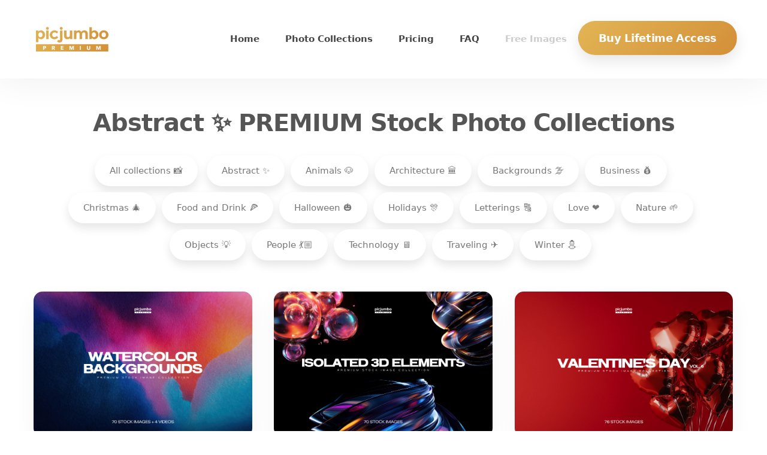

--- FILE ---
content_type: text/html; charset=UTF-8
request_url: https://picjumbo.com/collections/abstract/
body_size: 14101
content:
<!doctype html>
<html lang="en">
<head>
<meta charset="UTF-8">
<meta name="viewport" content="width=device-width">
<meta name="viewport" content="initial-scale=0.86">
<meta name="robots" content="index,follow,max-image-preview:large,max-snippet:-1,max-video-preview:-1">
<meta name="flattr:id" content="xddnpq">
<meta property="article:author" content="http://facebook.com/picjumbo">
<meta name="google-site-verification" content="Rx2w7AVPdT86vnF5qG6z553bW-aOVmtWL1zKMtO_x_I">
<meta name="p:domain_verify" content="2162394f27b20d4d6d38f4814e11a5fc">

<!-- favicons -->
<link rel="apple-touch-icon" sizes="180x180" href="/apple-touch-icon.png">
<link rel="icon" type="image/png" sizes="any" href="/favicon.png">
<meta name="msapplication-TileColor" content="#000000">
<meta name="theme-color" content="#000000">

<title>Abstract ✨ PREMIUM Collections | picjumbo</title>
<link rel='preload' href='https://picjumbo.com/wp-content/themes/picjumbofree/data-premium/logo_premium_gold.png' as='image' imagesrcset='' imagesizes='' />
<link rel='preload' href='https://picjumbo.com/wp-content/uploads/watercolor-backgrounds-images.jpg' as='image' imagesrcset='' imagesizes='' />
<link rel='preload' href='//i0.wp.com/picjumbo.com/wp-content/uploads/digital-nomad-morning-laptop-work-picjumbo-premium.jpg?w=1024&quality=50' as='image' imagesrcset='' imagesizes='280px' />
<link rel='preload' href='//i0.wp.com/picjumbo.com/wp-content/uploads/dubai-frame-photos-wallpapers-picjumbo-premium.jpg?w=1024&quality=50' as='image' imagesrcset='' imagesizes='280px' />
<link rel='preload' href='//i0.wp.com/picjumbo.com/wp-content/uploads/womanpreneur-business-woman-stock-photo.jpg?w=1024&quality=50' as='image' imagesrcset='' imagesizes='280px' />
<link rel='preload' href='//i0.wp.com/picjumbo.com/wp-content/uploads/christmas-season-images-picjumbo-premium.jpg?w=1024&quality=50' as='image' imagesrcset='' imagesizes='280px' />
<link rel='preload' href='//i0.wp.com/picjumbo.com/wp-content/uploads/futuristic-3d-background-images.jpg?w=1024&quality=50' as='image' imagesrcset='' imagesizes='280px' />
<link rel='preload' href='//i0.wp.com/picjumbo.com/wp-content/uploads/christmas-photos-picjumbo-premium.jpg?w=1024&quality=50' as='image' imagesrcset='' imagesizes='280px' />
<link rel='preload' href='//i0.wp.com/picjumbo.com/wp-content/uploads/writing-stock-photos-picjumbo-premium.jpg?w=1024&quality=50' as='image' imagesrcset='' imagesizes='280px' />
<link rel='preload' href='//i0.wp.com/picjumbo.com/wp-content/uploads/christmas-letterings-holidays-photos-visuals.jpg?w=1024&quality=50' as='image' imagesrcset='' imagesizes='280px' />
<link rel='preload' href='//i0.wp.com/picjumbo.com/wp-content/uploads/sea-sunsets-picjumbo-premium.jpg?w=1024&quality=50' as='image' imagesrcset='' imagesizes='280px' />
<link rel='preload' href='//i0.wp.com/picjumbo.com/wp-content/uploads/woman-with-laptop-picjumbo-premium.jpg?w=1024&quality=50' as='image' imagesrcset='' imagesizes='280px' />
<link rel='preload' href='//i0.wp.com/picjumbo.com/wp-content/uploads/gardening-stock-photo-collection.jpg?w=1024&quality=50' as='image' imagesrcset='' imagesizes='280px' />
<link rel='preload' href='//i0.wp.com/picjumbo.com/wp-content/uploads/yoga-in-monaco-stock-photography.jpg?w=1024&quality=50' as='image' imagesrcset='' imagesizes='280px' />
<link rel='preload' href='//i0.wp.com/picjumbo.com/wp-content/uploads/feminine-backgrounds.jpg?w=1024&quality=50' as='image' imagesrcset='' imagesizes='280px' />
<link rel='preload' href='//i0.wp.com/picjumbo.com/wp-content/uploads/christmas-stock-photos-images-vol4.jpg?w=1024&quality=50' as='image' imagesrcset='' imagesizes='280px' />
<link rel='preload' href='//i0.wp.com/picjumbo.com/wp-content/uploads/dubai-picjumbo-premium.jpg?w=1024&quality=50' as='image' imagesrcset='' imagesizes='280px' />
<link rel='preload' href='//i0.wp.com/picjumbo.com/wp-content/uploads/christmas-photos-download-picjumbo.jpg?w=1024&quality=50' as='image' imagesrcset='' imagesizes='280px' />
<link rel='preload' href='//i0.wp.com/picjumbo.com/wp-content/uploads/architecture-hi-res-stock-images.jpg?w=1024&quality=50' as='image' imagesrcset='' imagesizes='280px' />
<link rel='preload' href='//i0.wp.com/picjumbo.com/wp-content/uploads/yoga-home-exercise-workout-photos.jpg?w=1024&quality=50' as='image' imagesrcset='' imagesizes='280px' />
<link rel='preload' href='//i0.wp.com/picjumbo.com/wp-content/uploads/icelands-animals-stock-photos-wallpapers.jpg?w=1024&quality=50' as='image' imagesrcset='' imagesizes='280px' />
<link rel='preload' href='//i0.wp.com/picjumbo.com/wp-content/uploads/leaves-background-stock-photos.jpg?w=1024&quality=50' as='image' imagesrcset='' imagesizes='280px' />
<link rel='preload' href='//i0.wp.com/picjumbo.com/wp-content/uploads/happy-new-year-stock-photos-high-resolution-download.jpg?w=1024&quality=50' as='image' imagesrcset='' imagesizes='280px' />
<link rel='preload' href='//i0.wp.com/picjumbo.com/wp-content/uploads/golden-clouds-fire-sky-stock-photos.jpg?w=1024&quality=50' as='image' imagesrcset='' imagesizes='280px' />
<link rel='preload' href='//i0.wp.com/picjumbo.com/wp-content/uploads/pizza-hi-res-photos.jpg?w=1024&quality=50' as='image' imagesrcset='' imagesizes='280px' />
<link rel='preload' href='//i0.wp.com/picjumbo.com/wp-content/uploads/abstract-lines-premium-visuals-and-wallpapers.jpg?w=1024&quality=50' as='image' imagesrcset='' imagesizes='280px' />
<link rel='preload' href='//i0.wp.com/picjumbo.com/wp-content/uploads/picjumbo-premium-winter-nature-photos-download.jpg?w=1024&quality=50' as='image' imagesrcset='' imagesizes='280px' />
<link rel='preload' href='//i0.wp.com/picjumbo.com/wp-content/uploads/salmon-steak-stock-photo-collection.jpg?w=1024&quality=50' as='image' imagesrcset='' imagesizes='280px' />
<link rel='preload' href='//i0.wp.com/picjumbo.com/wp-content/uploads/hallstatt-stock-photos.jpg?w=1024&quality=50' as='image' imagesrcset='' imagesizes='280px' />
<link rel='preload' href='//i0.wp.com/picjumbo.com/wp-content/uploads/christmas-flat-lay-picjumbo-premium.jpg?w=1024&quality=50' as='image' imagesrcset='' imagesizes='280px' />
<link rel='preload' href='//i0.wp.com/picjumbo.com/wp-content/uploads/lost-in-light-abstract-artistic-stock-images.jpg?w=1024&quality=50' as='image' imagesrcset='' imagesizes='280px' />
<link rel='preload' href='//i0.wp.com/picjumbo.com/wp-content/uploads/christmas-photos-7-picjumbo-premium.jpg?w=1024&quality=50' as='image' imagesrcset='' imagesizes='280px' />
<link rel='preload' href='//i0.wp.com/picjumbo.com/wp-content/uploads/modern-office-stock-photos.jpg?w=1024&quality=50' as='image' imagesrcset='' imagesizes='280px' />
<link rel='preload' href='//i0.wp.com/picjumbo.com/wp-content/uploads/sea-world-jellyfish-best-stock-photos.jpg?w=1024&quality=50' as='image' imagesrcset='' imagesizes='280px' />
<link rel='preload' href='//i0.wp.com/picjumbo.com/wp-content/uploads/wireframes-website-design-process.jpg?w=1024&quality=50' as='image' imagesrcset='' imagesizes='280px' />
<link rel='preload' href='//i0.wp.com/picjumbo.com/wp-content/uploads/picjumbo-frozen-wonderland-premium-collection.jpg?w=1024&quality=50' as='image' imagesrcset='' imagesizes='280px' />
<link rel='preload' href='//i0.wp.com/picjumbo.com/wp-content/uploads/first-snow-winter-stock-photos.jpg?w=1024&quality=50' as='image' imagesrcset='' imagesizes='280px' />
<link rel='preload' href='//i0.wp.com/picjumbo.com/wp-content/uploads/ai-christmas-wonderland-picjumbo-premium-free-photo.jpg?w=1024&quality=50' as='image' imagesrcset='' imagesizes='280px' />
<link rel='preload' href='//i0.wp.com/picjumbo.com/wp-content/uploads/white-rose-stock-photo-picjumbo-premium.jpg?w=1024&quality=50' as='image' imagesrcset='' imagesizes='280px' />


<meta name='robots' content='index, follow, max-image-preview:large, max-snippet:-1, max-video-preview:-1' />
	<style>img:is([sizes="auto" i], [sizes^="auto," i]) { contain-intrinsic-size: 3000px 1500px }</style>
	
	<!-- This site is optimized with the Yoast SEO plugin v24.1 - https://yoast.com/wordpress/plugins/seo/ -->
	<link rel="canonical" href="https://picjumbo.com/collections/abstract/" />
	<meta property="og:type" content="article" />
	<meta property="og:title" content="Abstract ✨ PREMIUM Collections | picjumbo" />
	<meta property="og:url" content="https://picjumbo.com/collections/abstract/" />
	<meta property="og:site_name" content="picjumbo" />
	<meta property="og:image" content="https://picjumbo.com/wp-content/uploads/picjumbo-free-images.jpg" />
	<meta property="og:image:width" content="1200" />
	<meta property="og:image:height" content="700" />
	<meta property="og:image:type" content="image/jpeg" />
	<meta name="twitter:card" content="summary_large_image" />
	<meta name="twitter:site" content="@picjumbo" />
	<script type="application/ld+json" class="yoast-schema-graph">{"@context":"https://schema.org","@graph":[{"@type":"CollectionPage","@id":"https://picjumbo.com/collections/abstract/","url":"https://picjumbo.com/collections/abstract/","name":"Abstract ✨ PREMIUM Collections | picjumbo","isPartOf":{"@id":"https://picjumbo.com/#website"},"primaryImageOfPage":{"@id":"https://picjumbo.com/collections/abstract/#primaryimage"},"image":{"@id":"https://picjumbo.com/collections/abstract/#primaryimage"},"thumbnailUrl":"https://picjumbo.com/wp-content/uploads/watercolor-backgrounds-images.jpg","breadcrumb":{"@id":"https://picjumbo.com/collections/abstract/#breadcrumb"},"inLanguage":"en-US"},{"@type":"ImageObject","inLanguage":"en-US","@id":"https://picjumbo.com/collections/abstract/#primaryimage","url":"https://picjumbo.com/wp-content/uploads/watercolor-backgrounds-images.jpg","contentUrl":"https://picjumbo.com/wp-content/uploads/watercolor-backgrounds-images.jpg","width":1900,"height":1266},{"@type":"BreadcrumbList","@id":"https://picjumbo.com/collections/abstract/#breadcrumb","itemListElement":[{"@type":"ListItem","position":1,"name":"Home","item":"https://picjumbo.com/"},{"@type":"ListItem","position":2,"name":"Abstract ✨"}]},{"@type":"WebSite","@id":"https://picjumbo.com/#website","url":"https://picjumbo.com/","name":"picjumbo","description":"free images","publisher":{"@id":"https://picjumbo.com/#organization"},"potentialAction":[{"@type":"SearchAction","target":{"@type":"EntryPoint","urlTemplate":"https://picjumbo.com/?s={search_term_string}"},"query-input":{"@type":"PropertyValueSpecification","valueRequired":true,"valueName":"search_term_string"}}],"inLanguage":"en-US"},{"@type":"Organization","@id":"https://picjumbo.com/#organization","name":"picjumbo.com","url":"https://picjumbo.com/","logo":{"@type":"ImageObject","inLanguage":"en-US","@id":"https://picjumbo.com/#/schema/logo/image/","url":"https://picjumbo.com/wp-content/uploads/picjumbo-profile-pic.png","contentUrl":"https://picjumbo.com/wp-content/uploads/picjumbo-profile-pic.png","width":300,"height":300,"caption":"picjumbo.com"},"image":{"@id":"https://picjumbo.com/#/schema/logo/image/"},"sameAs":["https://x.com/picjumbo"]}]}</script>
	<!-- / Yoast SEO plugin. -->


<link rel='dns-prefetch' href='//stats.wp.com' />
<link rel='dns-prefetch' href='//v0.wordpress.com' />
<link rel="alternate" type="application/rss+xml" title="picjumbo &raquo; Abstract ✨ Category Feed" href="https://picjumbo.com/collections/abstract/feed/" />
<link rel="https://api.w.org/" href="https://picjumbo.com/wp-json/" />	<style>img#wpstats{display:none}</style>
		<style type="text/css">.broken_link, a.broken_link {
	text-decoration: line-through;
}</style>
<link rel="stylesheet" type="text/css" href="https://picjumbo.com/wp-content/cache/flying-press/ed71bbba0894.style-premium-membership.css">
<link rel='stylesheet' type='text/css' href="https://picjumbo.com/wp-content/cache/flying-press/d968a7b58dee.style-premium-membership-dark.css">

</head>
<body class="archive tax-collections term-abstract term-6540 wp-theme-picjumbofree">

<script src="data:text/javascript,%2F%2F%20Dark%20mode%0A%28function%28%29%20%7B%0A%20%20let%20onpageLoad%20%3D%20localStorage.getItem%28%22theme%22%29%20%7C%7C%20%22%22%3B%0A%20%20let%20element%20%3D%20document.body%3B%0A%20%20element.classList.add%28onpageLoad%29%3B%0A%20%20document.getElementById%28%22theme%22%29.textContent%20%3D%0A%20%20%20%20localStorage.getItem%28%22theme%22%29%20%7C%7C%20%22light%22%3B%0A%7D%29%28%29%3B%0A%0Afunction%20themeToggle%28%29%20%7B%0A%20%20let%20element%20%3D%20document.body%3B%0A%20%20element.classList.toggle%28%22dark-mode%22%29%3B%0A%0A%20%20let%20theme%20%3D%20localStorage.getItem%28%22theme%22%29%3B%0A%20%20if%20%28theme%20%26%26%20theme%20%3D%3D%3D%20%22dark-mode%22%29%20%7B%0A%20%20%20%20localStorage.setItem%28%22theme%22%2C%20%22%22%29%3B%0A%20%20%7D%20else%20%7B%0A%20%20%20%20localStorage.setItem%28%22theme%22%2C%20%22dark-mode%22%29%3B%0A%20%20%7D%0A%7D" defer></script>

<svg style="display: none">
  <defs>
    <symbol id="icon-moon-fill" viewBox="0 0 32 32">
      <path d="M24.633 22.184c-8.188 0-14.82-6.637-14.82-14.82 0-2.695 0.773-5.188 2.031-7.363-6.824 1.968-11.844 8.187-11.844 15.644 0 9.031 7.32 16.355 16.352 16.355 7.457 0 13.68-5.023 15.648-11.844-2.18 1.254-4.672 2.028-7.367 2.028z"></path>
    </symbol>
    <symbol id="icon-download3" viewBox="0 0 32 32">
      <path d="M23 14l-8 8-8-8h5v-12h6v12zM15 22h-15v8h30v-8h-15zM28 26h-4v-2h4v2z"></path>
    </symbol>
    <symbol id="icon-cross" viewBox="0 0 32 32">
      <path d="M31.708 25.708c-0-0-0-0-0-0l-9.708-9.708 9.708-9.708c0-0 0-0 0-0 0.105-0.105 0.18-0.227 0.229-0.357 0.133-0.356 0.057-0.771-0.229-1.057l-4.586-4.586c-0.286-0.286-0.702-0.361-1.057-0.229-0.13 0.048-0.252 0.124-0.357 0.228 0 0-0 0-0 0l-9.708 9.708-9.708-9.708c-0-0-0-0-0-0-0.105-0.104-0.227-0.18-0.357-0.228-0.356-0.133-0.771-0.057-1.057 0.229l-4.586 4.586c-0.286 0.286-0.361 0.702-0.229 1.057 0.049 0.13 0.124 0.252 0.229 0.357 0 0 0 0 0 0l9.708 9.708-9.708 9.708c-0 0-0 0-0 0-0.104 0.105-0.18 0.227-0.229 0.357-0.133 0.355-0.057 0.771 0.229 1.057l4.586 4.586c0.286 0.286 0.702 0.361 1.057 0.229 0.13-0.049 0.252-0.124 0.357-0.229 0-0 0-0 0-0l9.708-9.708 9.708 9.708c0 0 0 0 0 0 0.105 0.105 0.227 0.18 0.357 0.229 0.356 0.133 0.771 0.057 1.057-0.229l4.586-4.586c0.286-0.286 0.362-0.702 0.229-1.057-0.049-0.13-0.124-0.252-0.229-0.357z"></path>
    </symbol>
    <symbol id="icon-checkmark" viewBox="0 0 32 32">
      <path d="M27 4l-15 15-7-7-5 5 12 12 20-20z"></path>
    </symbol>
    <symbol id="icon-arrow-right2" viewBox="0 0 32 32">
      <path d="M19.414 27.414l10-10c0.781-0.781 0.781-2.047 0-2.828l-10-10c-0.781-0.781-2.047-0.781-2.828 0s-0.781 2.047 0 2.828l6.586 6.586h-19.172c-1.105 0-2 0.895-2 2s0.895 2 2 2h19.172l-6.586 6.586c-0.39 0.39-0.586 0.902-0.586 1.414s0.195 1.024 0.586 1.414c0.781 0.781 2.047 0.781 2.828 0z"></path>
    </symbol>
    <symbol id="icon-arrow-left2" viewBox="0 0 32 32">
      <path d="M12.586 27.414l-10-10c-0.781-0.781-0.781-2.047 0-2.828l10-10c0.781-0.781 2.047-0.781 2.828 0s0.781 2.047 0 2.828l-6.586 6.586h19.172c1.105 0 2 0.895 2 2s-0.895 2-2 2h-19.172l6.586 6.586c0.39 0.39 0.586 0.902 0.586 1.414s-0.195 1.024-0.586 1.414c-0.781 0.781-2.047 0.781-2.828 0z"></path>
    </symbol>
    <symbol id="icon-lock" viewBox="0 0 32 32">
      <path d="M18.5 14h-0.5v-6c0-3.308-2.692-6-6-6h-4c-3.308 0-6 2.692-6 6v6h-0.5c-0.825 0-1.5 0.675-1.5 1.5v15c0 0.825 0.675 1.5 1.5 1.5h17c0.825 0 1.5-0.675 1.5-1.5v-15c0-0.825-0.675-1.5-1.5-1.5zM6 8c0-1.103 0.897-2 2-2h4c1.103 0 2 0.897 2 2v6h-8v-6z"></path>
    </symbol>
  </defs>
</svg>


<div class="header_premium">

  <a href="/premium-membership" class="logo_premium"><img src="https://picjumbo.com/wp-content/themes/picjumbofree/data-premium/logo_premium_gold.png" width="121" height="41" alt="picjumbo PRMEIUM Membership" loading="eager" fetchpriority="high" decoding="async"></a>

  <div class="menu">
    <a href="/premium-membership/">Home</a>
    <a href="/premium-membership/all-collections/">Photo Collections</a>
    <a href="#pricing">Pricing</a>
    <a href="/premium-membership/faq">FAQ</a>
    <a href="https://picjumbo.com" class="back_to_picjumbo mobile_off" target="_blank">Free Images</a>
    <a href="https://gum.co/picjumbo-lifetime?wanted=true" class="button mobile_off" target="_blank">Buy Lifetime Access</a>
  </div>

</div><!-- /header_premium -->


<div class="container content">

  <h1>Abstract ✨ PREMIUM Stock Photo Collections</h1>

	<div class="premium_categories center">

		<a href="https://picjumbo.com/premium-membership/all-collections/">All collections 📸</a>
		<a class="premium_categories" href="/collections/abstract">Abstract ✨</a><a class="premium_categories" href="/collections/animals">Animals 🐶</a><a class="premium_categories" href="/collections/architecture">Architecture 🏛</a><a class="premium_categories" href="/collections/backgrounds">Backgrounds 🌫️</a><a class="premium_categories" href="/collections/business">Business 💰</a><a class="premium_categories" href="/collections/christmas">Christmas 🎄</a><a class="premium_categories" href="/collections/food-and-drink">Food and Drink 🍕</a><a class="premium_categories" href="/collections/halloween">Halloween 🎃</a><a class="premium_categories" href="/collections/holidays">Holidays 🎊</a><a class="premium_categories" href="/collections/letterings">Letterings 🔠</a><a class="premium_categories" href="/collections/love">Love ❤️</a><a class="premium_categories" href="/collections/nature">Nature 🌱</a><a class="premium_categories" href="/collections/objects">Objects 💡</a><a class="premium_categories" href="/collections/people">People 💃🏼</a><a class="premium_categories" href="/collections/technology">Technology 🖥</a><a class="premium_categories" href="/collections/traveling">Traveling ✈️</a><a class="premium_categories" href="/collections/winter">Winter ⛄️</a>
	</div><!-- /premium_categories -->
</div><!-- /container -->


<div class="premium_collections_card_feed masonry_wrap">

  
	
    <a class="collection_item masonry_item" href="https://picjumbo.com/premium/watercolor-backgrounds/" alt="" title="">

      <div class="image_holder">

        <img 
          src="https://picjumbo.com/wp-content/uploads/watercolor-backgrounds-images.jpg"
          class="premium_cover"
          alt="Download hi-res stock photos from our Watercolor Backgrounds PREMIUM Collection!"  width="1900" height="1266" loading="eager" fetchpriority="high" decoding="async"/>

        
      </div><!-- /image_holder -->

      <div class="item_title_holder">

        <div class="title">Watercolor Backgrounds <div class="item_collection_number">#246</div></div>
        <div class="meta" title="In total, we have over 10,000+ stock photos in PREMIUM Library">

          70 photos — published July 21, 2025</div>

        <div class="download_button"><svg class="icon icon-download3"><use xlink:href="#icon-download3"></use></svg></div>

      </div><!-- /item_title_holder -->

          </a><!-- /collection_item -->

  
    <a class="collection_item masonry_item" href="https://picjumbo.com/premium/isolated-3d-elements/" alt="" title="">

      <div class="image_holder">

        <img 
          src="https://picjumbo.com/wp-content/uploads/isolated-3d-elements-download.jpg"
          class="premium_cover"
          alt="Download hi-res stock photos from our Isolated 3D Elements PREMIUM Collection!"  width="1900" height="1266" loading="lazy" fetchpriority="low"/>

        
      </div><!-- /image_holder -->

      <div class="item_title_holder">

        <div class="title">Isolated 3D Elements <div class="item_collection_number">#242</div></div>
        <div class="meta" title="In total, we have over 10,000+ stock photos in PREMIUM Library">

          70 photos — published March 31, 2025</div>

        <div class="download_button"><svg class="icon icon-download3"><use xlink:href="#icon-download3"></use></svg></div>

      </div><!-- /item_title_holder -->

          </a><!-- /collection_item -->

  
    <a class="collection_item masonry_item" href="https://picjumbo.com/premium/valentines-day-vol-6/" alt="" title="">

      <div class="image_holder">

        <img 
          src="https://picjumbo.com/wp-content/uploads/valentines-day-vol-6-images2.jpg"
          class="premium_cover"
          alt="Download hi-res stock photos from our Valentine&#8217;s Day Vol. 6 PREMIUM Collection!"  width="1900" height="1266" loading="lazy" fetchpriority="low"/>

        
      </div><!-- /image_holder -->

      <div class="item_title_holder">

        <div class="title">Valentine&#8217;s Day Vol. 6 <div class="item_collection_number">#240</div></div>
        <div class="meta" title="In total, we have over 10,000+ stock photos in PREMIUM Library">

          76 photos — published February 11, 2025</div>

        <div class="download_button"><svg class="icon icon-download3"><use xlink:href="#icon-download3"></use></svg></div>

      </div><!-- /item_title_holder -->

          </a><!-- /collection_item -->

  
    <a class="collection_item masonry_item" href="https://picjumbo.com/premium/lost-in-light/" alt="" title="">

      <div class="image_holder">

        <img 
          src="https://picjumbo.com/wp-content/uploads/lost-in-light-abstract-artistic-stock-images.jpg"
          class="premium_cover"
          alt="Download hi-res stock photos from our Lost in Light PREMIUM Collection!"  width="1900" height="1266" loading="lazy" fetchpriority="low"/>

        
      </div><!-- /image_holder -->

      <div class="item_title_holder">

        <div class="title">Lost in Light <div class="item_collection_number">#233</div></div>
        <div class="meta" title="In total, we have over 10,000+ stock photos in PREMIUM Library">

          64 photos — published August 30, 2024</div>

        <div class="download_button"><svg class="icon icon-download3"><use xlink:href="#icon-download3"></use></svg></div>

      </div><!-- /item_title_holder -->

          </a><!-- /collection_item -->

  
    <a class="collection_item masonry_item" href="https://picjumbo.com/premium/futuristic-3d-backgrounds/" alt="" title="">

      <div class="image_holder">

        <img 
          src="https://picjumbo.com/wp-content/uploads/futuristic-3d-background-images.jpg"
          class="premium_cover"
          alt="Download hi-res stock photos from our Futuristic 3D Backgrounds PREMIUM Collection!"  width="1900" height="1266" loading="lazy" fetchpriority="low"/>

        
      </div><!-- /image_holder -->

      <div class="item_title_holder">

        <div class="title">Futuristic 3D Backgrounds <div class="item_collection_number">#230</div></div>
        <div class="meta" title="In total, we have over 10,000+ stock photos in PREMIUM Library">

          135 photos — published June 17, 2024</div>

        <div class="download_button"><svg class="icon icon-download3"><use xlink:href="#icon-download3"></use></svg></div>

      </div><!-- /item_title_holder -->

          </a><!-- /collection_item -->

  
    <a class="collection_item masonry_item" href="https://picjumbo.com/premium/scary-faces/" alt="" title="">

      <div class="image_holder">

        <img 
          src="https://picjumbo.com/wp-content/uploads/scary-faces-halloween-creepy-photos-picjumbo-premium.jpg"
          class="premium_cover"
          alt="Download hi-res stock photos from our Scary Faces PREMIUM Collection!"  width="1900" height="1266" loading="lazy" fetchpriority="low"/>

        
      </div><!-- /image_holder -->

      <div class="item_title_holder">

        <div class="title">Scary Faces <div class="item_collection_number">#217</div></div>
        <div class="meta" title="In total, we have over 10,000+ stock photos in PREMIUM Library">

          86 photos — published October 19, 2023</div>

        <div class="download_button"><svg class="icon icon-download3"><use xlink:href="#icon-download3"></use></svg></div>

      </div><!-- /item_title_holder -->

          </a><!-- /collection_item -->

  
    <a class="collection_item masonry_item" href="https://picjumbo.com/premium/scary-halloween/" alt="" title="">

      <div class="image_holder">

        <img 
          src="https://picjumbo.com/wp-content/uploads/scary-halloween-stock-photos.jpg"
          class="premium_cover"
          alt="Download hi-res stock photos from our Scary Halloween PREMIUM Collection!"  width="1900" height="1266" loading="lazy" fetchpriority="low"/>

        
      </div><!-- /image_holder -->

      <div class="item_title_holder">

        <div class="title">Scary Halloween <div class="item_collection_number">#216</div></div>
        <div class="meta" title="In total, we have over 10,000+ stock photos in PREMIUM Library">

          92 photos — published October 10, 2023</div>

        <div class="download_button"><svg class="icon icon-download3"><use xlink:href="#icon-download3"></use></svg></div>

      </div><!-- /item_title_holder -->

          </a><!-- /collection_item -->

  
    <a class="collection_item masonry_item" href="https://picjumbo.com/premium/abstract-lines/" alt="" title="">

      <div class="image_holder">

        <img 
          src="https://picjumbo.com/wp-content/uploads/abstract-lines-premium-visuals-and-wallpapers.jpg"
          class="premium_cover"
          alt="Download hi-res stock photos from our Abstract Lines PREMIUM Collection!"  width="1900" height="1266" loading="lazy" fetchpriority="low"/>

        
      </div><!-- /image_holder -->

      <div class="item_title_holder">

        <div class="title">Abstract Lines <div class="item_collection_number">#212</div></div>
        <div class="meta" title="In total, we have over 10,000+ stock photos in PREMIUM Library">

          81 photos — published August 24, 2023</div>

        <div class="download_button"><svg class="icon icon-download3"><use xlink:href="#icon-download3"></use></svg></div>

      </div><!-- /item_title_holder -->

          </a><!-- /collection_item -->

  
    <a class="collection_item masonry_item" href="https://picjumbo.com/premium/feminine-backgrounds/" alt="" title="">

      <div class="image_holder">

        <img 
          src="https://picjumbo.com/wp-content/uploads/feminine-backgrounds.jpg"
          class="premium_cover"
          alt="Download hi-res stock photos from our Feminine Backgrounds PREMIUM Collection!"  width="1900" height="1266" loading="lazy" fetchpriority="low"/>

        
      </div><!-- /image_holder -->

      <div class="item_title_holder">

        <div class="title">Feminine Backgrounds <div class="item_collection_number">#211</div></div>
        <div class="meta" title="In total, we have over 10,000+ stock photos in PREMIUM Library">

          90 photos — published July 28, 2023</div>

        <div class="download_button"><svg class="icon icon-download3"><use xlink:href="#icon-download3"></use></svg></div>

      </div><!-- /item_title_holder -->

          </a><!-- /collection_item -->

  
    <a class="collection_item masonry_item" href="https://picjumbo.com/premium/golden-clouds/" alt="" title="">

      <div class="image_holder">

        <img 
          src="https://picjumbo.com/wp-content/uploads/golden-clouds-fire-sky-stock-photos.jpg"
          class="premium_cover"
          alt="Download hi-res stock photos from our Golden Clouds PREMIUM Collection!"  width="1900" height="1266" loading="lazy" fetchpriority="low"/>

        
      </div><!-- /image_holder -->

      <div class="item_title_holder">

        <div class="title">Golden Clouds <div class="item_collection_number">#201</div></div>
        <div class="meta" title="In total, we have over 10,000+ stock photos in PREMIUM Library">

          39 photos — published January 31, 2023</div>

        <div class="download_button"><svg class="icon icon-download3"><use xlink:href="#icon-download3"></use></svg></div>

      </div><!-- /item_title_holder -->

          </a><!-- /collection_item -->

  
    <a class="collection_item masonry_item" href="https://picjumbo.com/premium/sea-world-jellyfish/" alt="" title="">

      <div class="image_holder">

        <img 
          src="https://picjumbo.com/wp-content/uploads/sea-world-jellyfish-best-stock-photos.jpg"
          class="premium_cover"
          alt="Download hi-res stock photos from our Sea World: Jellyfish PREMIUM Collection!"  width="1900" height="1266" loading="lazy" fetchpriority="low"/>

        
      </div><!-- /image_holder -->

      <div class="item_title_holder">

        <div class="title">Sea World: Jellyfish <div class="item_collection_number">#193</div></div>
        <div class="meta" title="In total, we have over 10,000+ stock photos in PREMIUM Library">

          105 photos — published August 25, 2022</div>

        <div class="download_button"><svg class="icon icon-download3"><use xlink:href="#icon-download3"></use></svg></div>

      </div><!-- /item_title_holder -->

          </a><!-- /collection_item -->

  
    <a class="collection_item masonry_item" href="https://picjumbo.com/premium/black-marble/" alt="" title="">

      <div class="image_holder">

        <img 
          src="https://picjumbo.com/wp-content/uploads/black-marble-picjumbo-premium.jpg"
          class="premium_cover"
          alt="Download hi-res stock photos from our Black Marble PREMIUM Collection!"  width="1600" height="1066" loading="lazy" fetchpriority="low"/>

        
      </div><!-- /image_holder -->

      <div class="item_title_holder">

        <div class="title">Black Marble <div class="item_collection_number">#190</div></div>
        <div class="meta" title="In total, we have over 10,000+ stock photos in PREMIUM Library">

          64 photos — published May 30, 2022</div>

        <div class="download_button"><svg class="icon icon-download3"><use xlink:href="#icon-download3"></use></svg></div>

      </div><!-- /item_title_holder -->

          </a><!-- /collection_item -->

  
    <a class="collection_item masonry_item" href="https://picjumbo.com/premium/abstract-circles/" alt="" title="">

      <div class="image_holder">

        <img 
          src="https://picjumbo.com/wp-content/uploads/abstract-circles-backgrounds-picjumbo-premium.jpg"
          class="premium_cover"
          alt="Download hi-res stock photos from our Abstract Circles PREMIUM Collection!"  width="1600" height="1066" loading="lazy" fetchpriority="low"/>

        
      </div><!-- /image_holder -->

      <div class="item_title_holder">

        <div class="title">Abstract Circles <div class="item_collection_number">#180</div></div>
        <div class="meta" title="In total, we have over 10,000+ stock photos in PREMIUM Library">

          43 photos — published October 18, 2021</div>

        <div class="download_button"><svg class="icon icon-download3"><use xlink:href="#icon-download3"></use></svg></div>

      </div><!-- /item_title_holder -->

          </a><!-- /collection_item -->

  
    <a class="collection_item masonry_item" href="https://picjumbo.com/premium/iceland-textures/" alt="" title="">

      <div class="image_holder">

        <img 
          src="https://picjumbo.com/wp-content/uploads/iceland-textures-picjumbo-premium.jpg"
          class="premium_cover"
          alt="Download hi-res stock photos from our Iceland Textures PREMIUM Collection!"  width="1600" height="1066" loading="lazy" fetchpriority="low"/>

        
      </div><!-- /image_holder -->

      <div class="item_title_holder">

        <div class="title">Iceland Textures <div class="item_collection_number">#153</div></div>
        <div class="meta" title="In total, we have over 10,000+ stock photos in PREMIUM Library">

          97 photos — published September 21, 2020</div>

        <div class="download_button"><svg class="icon icon-download3"><use xlink:href="#icon-download3"></use></svg></div>

      </div><!-- /item_title_holder -->

          </a><!-- /collection_item -->

  
  <div class="cleaner"></div>
</div><!-- /premium_collections_card_feed -->


<div class="container content">

  <h2 id="pricing" class="in_content">Don't wait and download everything!<br />
  <em>Join PREMIUM today!</em></h2>

  <div class="pricing_wrap">
  

  <div class="sliding_collections">
    <div class="scroller">
      <div class="scroller_inner">

        
  <div class="item" itemscope itemtype="http://schema.org/ImageObject">
    <a aria-label="Digital Nomad Morning Photo Collection" href="https://picjumbo.com/premium/digital-nomad-morning/" class="image">
      <picture>
        <img itemprop="contentUrl" class="image high_priority"
             src="//i0.wp.com/picjumbo.com/wp-content/uploads/digital-nomad-morning-laptop-work-picjumbo-premium.jpg?w=1024&quality=50"
             srcset="//i0.wp.com/picjumbo.com/wp-content/uploads/digital-nomad-morning-laptop-work-picjumbo-premium.jpg?w=600&quality=80 600w,
                     //i0.wp.com/picjumbo.com/wp-content/uploads/digital-nomad-morning-laptop-work-picjumbo-premium.jpg?w=1024&quality=50 1024w"
             sizes="280px"
             title="Digital Nomad Morning Photo Collection"
             alt="Digital Nomad Morning Photo Collection"
             width="280"
             height="186"
              loading="eager" fetchpriority="high" decoding="async">
      </picture>
          </a>
  </div><!-- /item -->


  <div class="item" itemscope itemtype="http://schema.org/ImageObject">
    <a aria-label="Dubai Frame Photo Collection" href="https://picjumbo.com/premium/dubai-frame/" class="image">
      <picture>
        <img itemprop="contentUrl" class="image high_priority"
             src="//i0.wp.com/picjumbo.com/wp-content/uploads/dubai-frame-photos-wallpapers-picjumbo-premium.jpg?w=1024&quality=50"
             srcset="//i0.wp.com/picjumbo.com/wp-content/uploads/dubai-frame-photos-wallpapers-picjumbo-premium.jpg?w=600&quality=80 600w,
                     //i0.wp.com/picjumbo.com/wp-content/uploads/dubai-frame-photos-wallpapers-picjumbo-premium.jpg?w=1024&quality=50 1024w"
             sizes="280px"
             title="Dubai Frame Photo Collection"
             alt="Dubai Frame Photo Collection"
             width="280"
             height="186"
              loading="eager" fetchpriority="high" decoding="async">
      </picture>
          </a>
  </div><!-- /item -->


  <div class="item" itemscope itemtype="http://schema.org/ImageObject">
    <a aria-label="Womanpreneur Photo Collection" href="https://picjumbo.com/premium/womanpreneur/" class="image">
      <picture>
        <img itemprop="contentUrl" class="image high_priority"
             src="//i0.wp.com/picjumbo.com/wp-content/uploads/womanpreneur-business-woman-stock-photo.jpg?w=1024&quality=50"
             srcset="//i0.wp.com/picjumbo.com/wp-content/uploads/womanpreneur-business-woman-stock-photo.jpg?w=600&quality=80 600w,
                     //i0.wp.com/picjumbo.com/wp-content/uploads/womanpreneur-business-woman-stock-photo.jpg?w=1024&quality=50 1024w"
             sizes="280px"
             title="Womanpreneur Photo Collection"
             alt="Womanpreneur Photo Collection"
             width="280"
             height="186"
              loading="eager" fetchpriority="high" decoding="async">
      </picture>
          </a>
  </div><!-- /item -->


  <div class="item" itemscope itemtype="http://schema.org/ImageObject">
    <a aria-label="Christmas Season Photo Collection" href="https://picjumbo.com/premium/christmas-season/" class="image">
      <picture>
        <img itemprop="contentUrl" class="image high_priority"
             src="//i0.wp.com/picjumbo.com/wp-content/uploads/christmas-season-images-picjumbo-premium.jpg?w=1024&quality=50"
             srcset="//i0.wp.com/picjumbo.com/wp-content/uploads/christmas-season-images-picjumbo-premium.jpg?w=600&quality=80 600w,
                     //i0.wp.com/picjumbo.com/wp-content/uploads/christmas-season-images-picjumbo-premium.jpg?w=1024&quality=50 1024w"
             sizes="280px"
             title="Christmas Season Photo Collection"
             alt="Christmas Season Photo Collection"
             width="280"
             height="186"
              loading="eager" fetchpriority="high" decoding="async">
      </picture>
          </a>
  </div><!-- /item -->


  <div class="item" itemscope itemtype="http://schema.org/ImageObject">
    <a aria-label="Futuristic 3D Backgrounds Photo Collection" href="https://picjumbo.com/premium/futuristic-3d-backgrounds/" class="image">
      <picture>
        <img itemprop="contentUrl" class="image high_priority"
             src="//i0.wp.com/picjumbo.com/wp-content/uploads/futuristic-3d-background-images.jpg?w=1024&quality=50"
             srcset="//i0.wp.com/picjumbo.com/wp-content/uploads/futuristic-3d-background-images.jpg?w=600&quality=80 600w,
                     //i0.wp.com/picjumbo.com/wp-content/uploads/futuristic-3d-background-images.jpg?w=1024&quality=50 1024w"
             sizes="280px"
             title="Futuristic 3D Backgrounds Photo Collection"
             alt="Futuristic 3D Backgrounds Photo Collection"
             width="280"
             height="186"
              loading="eager" fetchpriority="high" decoding="async">
      </picture>
          </a>
  </div><!-- /item -->


  <div class="item" itemscope itemtype="http://schema.org/ImageObject">
    <a aria-label="Christmas Photos Vol. 6 Photo Collection" href="https://picjumbo.com/premium/christmas-photos-vol-6/" class="image">
      <picture>
        <img itemprop="contentUrl" class="image high_priority"
             src="//i0.wp.com/picjumbo.com/wp-content/uploads/christmas-photos-picjumbo-premium.jpg?w=1024&quality=50"
             srcset="//i0.wp.com/picjumbo.com/wp-content/uploads/christmas-photos-picjumbo-premium.jpg?w=600&quality=80 600w,
                     //i0.wp.com/picjumbo.com/wp-content/uploads/christmas-photos-picjumbo-premium.jpg?w=1024&quality=50 1024w"
             sizes="280px"
             title="Christmas Photos Vol. 6 Photo Collection"
             alt="Christmas Photos Vol. 6 Photo Collection"
             width="280"
             height="186"
              loading="eager" fetchpriority="high" decoding="async">
      </picture>
          </a>
  </div><!-- /item -->


  <div class="item" itemscope itemtype="http://schema.org/ImageObject">
    <a aria-label="Writing Vol. 2 Photo Collection" href="https://picjumbo.com/premium/writing-vol-2/" class="image">
      <picture>
        <img itemprop="contentUrl" class="image high_priority"
             src="//i0.wp.com/picjumbo.com/wp-content/uploads/writing-stock-photos-picjumbo-premium.jpg?w=1024&quality=50"
             srcset="//i0.wp.com/picjumbo.com/wp-content/uploads/writing-stock-photos-picjumbo-premium.jpg?w=600&quality=80 600w,
                     //i0.wp.com/picjumbo.com/wp-content/uploads/writing-stock-photos-picjumbo-premium.jpg?w=1024&quality=50 1024w"
             sizes="280px"
             title="Writing Vol. 2 Photo Collection"
             alt="Writing Vol. 2 Photo Collection"
             width="280"
             height="186"
              loading="eager" fetchpriority="high" decoding="async">
      </picture>
          </a>
  </div><!-- /item -->


  <div class="item" itemscope itemtype="http://schema.org/ImageObject">
    <a aria-label="Holidays &#038; Christmas Letterings Photo Collection" href="https://picjumbo.com/premium/holidays-christmas-letterings/" class="image">
      <picture>
        <img itemprop="contentUrl" class="image high_priority"
             src="//i0.wp.com/picjumbo.com/wp-content/uploads/christmas-letterings-holidays-photos-visuals.jpg?w=1024&quality=50"
             srcset="//i0.wp.com/picjumbo.com/wp-content/uploads/christmas-letterings-holidays-photos-visuals.jpg?w=600&quality=80 600w,
                     //i0.wp.com/picjumbo.com/wp-content/uploads/christmas-letterings-holidays-photos-visuals.jpg?w=1024&quality=50 1024w"
             sizes="280px"
             title="Holidays &#038; Christmas Letterings Photo Collection"
             alt="Holidays &#038; Christmas Letterings Photo Collection"
             width="280"
             height="186"
              loading="eager" fetchpriority="high" decoding="async">
      </picture>
          </a>
  </div><!-- /item -->


  <div class="item" itemscope itemtype="http://schema.org/ImageObject">
    <a aria-label="Sea Sunsets Photo Collection" href="https://picjumbo.com/premium/sea-sunsets/" class="image">
      <picture>
        <img itemprop="contentUrl" class="image high_priority"
             src="//i0.wp.com/picjumbo.com/wp-content/uploads/sea-sunsets-picjumbo-premium.jpg?w=1024&quality=50"
             srcset="//i0.wp.com/picjumbo.com/wp-content/uploads/sea-sunsets-picjumbo-premium.jpg?w=600&quality=80 600w,
                     //i0.wp.com/picjumbo.com/wp-content/uploads/sea-sunsets-picjumbo-premium.jpg?w=1024&quality=50 1024w"
             sizes="280px"
             title="Sea Sunsets Photo Collection"
             alt="Sea Sunsets Photo Collection"
             width="280"
             height="186"
              loading="eager" fetchpriority="high" decoding="async">
      </picture>
          </a>
  </div><!-- /item -->


  <div class="item" itemscope itemtype="http://schema.org/ImageObject">
    <a aria-label="Woman with Laptop Photo Collection" href="https://picjumbo.com/premium/woman-with-laptop/" class="image">
      <picture>
        <img itemprop="contentUrl" class="image high_priority"
             src="//i0.wp.com/picjumbo.com/wp-content/uploads/woman-with-laptop-picjumbo-premium.jpg?w=1024&quality=50"
             srcset="//i0.wp.com/picjumbo.com/wp-content/uploads/woman-with-laptop-picjumbo-premium.jpg?w=600&quality=80 600w,
                     //i0.wp.com/picjumbo.com/wp-content/uploads/woman-with-laptop-picjumbo-premium.jpg?w=1024&quality=50 1024w"
             sizes="280px"
             title="Woman with Laptop Photo Collection"
             alt="Woman with Laptop Photo Collection"
             width="280"
             height="186"
              loading="eager" fetchpriority="high" decoding="async">
      </picture>
          </a>
  </div><!-- /item -->


  <div class="item" itemscope itemtype="http://schema.org/ImageObject">
    <a aria-label="Gardening Photo Collection" href="https://picjumbo.com/premium/gardening/" class="image">
      <picture>
        <img itemprop="contentUrl" class="image high_priority"
             src="//i0.wp.com/picjumbo.com/wp-content/uploads/gardening-stock-photo-collection.jpg?w=1024&quality=50"
             srcset="//i0.wp.com/picjumbo.com/wp-content/uploads/gardening-stock-photo-collection.jpg?w=600&quality=80 600w,
                     //i0.wp.com/picjumbo.com/wp-content/uploads/gardening-stock-photo-collection.jpg?w=1024&quality=50 1024w"
             sizes="280px"
             title="Gardening Photo Collection"
             alt="Gardening Photo Collection"
             width="280"
             height="186"
              loading="eager" fetchpriority="high" decoding="async">
      </picture>
          </a>
  </div><!-- /item -->


  <div class="item" itemscope itemtype="http://schema.org/ImageObject">
    <a aria-label="Yoga in Monaco Photo Collection" href="https://picjumbo.com/premium/yoga-in-monaco/" class="image">
      <picture>
        <img itemprop="contentUrl" class="image high_priority"
             src="//i0.wp.com/picjumbo.com/wp-content/uploads/yoga-in-monaco-stock-photography.jpg?w=1024&quality=50"
             srcset="//i0.wp.com/picjumbo.com/wp-content/uploads/yoga-in-monaco-stock-photography.jpg?w=600&quality=80 600w,
                     //i0.wp.com/picjumbo.com/wp-content/uploads/yoga-in-monaco-stock-photography.jpg?w=1024&quality=50 1024w"
             sizes="280px"
             title="Yoga in Monaco Photo Collection"
             alt="Yoga in Monaco Photo Collection"
             width="280"
             height="186"
              loading="eager" fetchpriority="high" decoding="async">
      </picture>
          </a>
  </div><!-- /item -->


  <div class="item" itemscope itemtype="http://schema.org/ImageObject">
    <a aria-label="Feminine Backgrounds Photo Collection" href="https://picjumbo.com/premium/feminine-backgrounds/" class="image">
      <picture>
        <img itemprop="contentUrl" class="image high_priority"
             src="//i0.wp.com/picjumbo.com/wp-content/uploads/feminine-backgrounds.jpg?w=1024&quality=50"
             srcset="//i0.wp.com/picjumbo.com/wp-content/uploads/feminine-backgrounds.jpg?w=600&quality=80 600w,
                     //i0.wp.com/picjumbo.com/wp-content/uploads/feminine-backgrounds.jpg?w=1024&quality=50 1024w"
             sizes="280px"
             title="Feminine Backgrounds Photo Collection"
             alt="Feminine Backgrounds Photo Collection"
             width="280"
             height="186"
              loading="eager" fetchpriority="high" decoding="async">
      </picture>
          </a>
  </div><!-- /item -->


  <div class="item" itemscope itemtype="http://schema.org/ImageObject" aria-hidden="true">
    <a aria-label="Digital Nomad Morning Photo Collection" href="https://picjumbo.com/premium/digital-nomad-morning/" class="image">
      <picture>
        <img itemprop="contentUrl" class="image high_priority"
             src="//i0.wp.com/picjumbo.com/wp-content/uploads/digital-nomad-morning-laptop-work-picjumbo-premium.jpg?w=1024&quality=50"
             srcset="//i0.wp.com/picjumbo.com/wp-content/uploads/digital-nomad-morning-laptop-work-picjumbo-premium.jpg?w=600&quality=80 600w,
                     //i0.wp.com/picjumbo.com/wp-content/uploads/digital-nomad-morning-laptop-work-picjumbo-premium.jpg?w=1024&quality=50 1024w"
             sizes="280px"
             title="Digital Nomad Morning Photo Collection"
             alt="Digital Nomad Morning Photo Collection"
             width="280"
             height="186"
              loading="eager" fetchpriority="high" decoding="async">
      </picture>
          </a>
  </div><!-- /item -->


  <div class="item" itemscope itemtype="http://schema.org/ImageObject" aria-hidden="true">
    <a aria-label="Dubai Frame Photo Collection" href="https://picjumbo.com/premium/dubai-frame/" class="image">
      <picture>
        <img itemprop="contentUrl" class="image high_priority"
             src="//i0.wp.com/picjumbo.com/wp-content/uploads/dubai-frame-photos-wallpapers-picjumbo-premium.jpg?w=1024&quality=50"
             srcset="//i0.wp.com/picjumbo.com/wp-content/uploads/dubai-frame-photos-wallpapers-picjumbo-premium.jpg?w=600&quality=80 600w,
                     //i0.wp.com/picjumbo.com/wp-content/uploads/dubai-frame-photos-wallpapers-picjumbo-premium.jpg?w=1024&quality=50 1024w"
             sizes="280px"
             title="Dubai Frame Photo Collection"
             alt="Dubai Frame Photo Collection"
             width="280"
             height="186"
              loading="eager" fetchpriority="high" decoding="async">
      </picture>
          </a>
  </div><!-- /item -->


  <div class="item" itemscope itemtype="http://schema.org/ImageObject" aria-hidden="true">
    <a aria-label="Womanpreneur Photo Collection" href="https://picjumbo.com/premium/womanpreneur/" class="image">
      <picture>
        <img itemprop="contentUrl" class="image high_priority"
             src="//i0.wp.com/picjumbo.com/wp-content/uploads/womanpreneur-business-woman-stock-photo.jpg?w=1024&quality=50"
             srcset="//i0.wp.com/picjumbo.com/wp-content/uploads/womanpreneur-business-woman-stock-photo.jpg?w=600&quality=80 600w,
                     //i0.wp.com/picjumbo.com/wp-content/uploads/womanpreneur-business-woman-stock-photo.jpg?w=1024&quality=50 1024w"
             sizes="280px"
             title="Womanpreneur Photo Collection"
             alt="Womanpreneur Photo Collection"
             width="280"
             height="186"
              loading="eager" fetchpriority="high" decoding="async">
      </picture>
          </a>
  </div><!-- /item -->


  <div class="item" itemscope itemtype="http://schema.org/ImageObject" aria-hidden="true">
    <a aria-label="Christmas Season Photo Collection" href="https://picjumbo.com/premium/christmas-season/" class="image">
      <picture>
        <img itemprop="contentUrl" class="image high_priority"
             src="//i0.wp.com/picjumbo.com/wp-content/uploads/christmas-season-images-picjumbo-premium.jpg?w=1024&quality=50"
             srcset="//i0.wp.com/picjumbo.com/wp-content/uploads/christmas-season-images-picjumbo-premium.jpg?w=600&quality=80 600w,
                     //i0.wp.com/picjumbo.com/wp-content/uploads/christmas-season-images-picjumbo-premium.jpg?w=1024&quality=50 1024w"
             sizes="280px"
             title="Christmas Season Photo Collection"
             alt="Christmas Season Photo Collection"
             width="280"
             height="186"
              loading="eager" fetchpriority="high" decoding="async">
      </picture>
          </a>
  </div><!-- /item -->


  <div class="item" itemscope itemtype="http://schema.org/ImageObject" aria-hidden="true">
    <a aria-label="Futuristic 3D Backgrounds Photo Collection" href="https://picjumbo.com/premium/futuristic-3d-backgrounds/" class="image">
      <picture>
        <img itemprop="contentUrl" class="image high_priority"
             src="//i0.wp.com/picjumbo.com/wp-content/uploads/futuristic-3d-background-images.jpg?w=1024&quality=50"
             srcset="//i0.wp.com/picjumbo.com/wp-content/uploads/futuristic-3d-background-images.jpg?w=600&quality=80 600w,
                     //i0.wp.com/picjumbo.com/wp-content/uploads/futuristic-3d-background-images.jpg?w=1024&quality=50 1024w"
             sizes="280px"
             title="Futuristic 3D Backgrounds Photo Collection"
             alt="Futuristic 3D Backgrounds Photo Collection"
             width="280"
             height="186"
              loading="eager" fetchpriority="high" decoding="async">
      </picture>
          </a>
  </div><!-- /item -->


  <div class="item" itemscope itemtype="http://schema.org/ImageObject" aria-hidden="true">
    <a aria-label="Christmas Photos Vol. 6 Photo Collection" href="https://picjumbo.com/premium/christmas-photos-vol-6/" class="image">
      <picture>
        <img itemprop="contentUrl" class="image high_priority"
             src="//i0.wp.com/picjumbo.com/wp-content/uploads/christmas-photos-picjumbo-premium.jpg?w=1024&quality=50"
             srcset="//i0.wp.com/picjumbo.com/wp-content/uploads/christmas-photos-picjumbo-premium.jpg?w=600&quality=80 600w,
                     //i0.wp.com/picjumbo.com/wp-content/uploads/christmas-photos-picjumbo-premium.jpg?w=1024&quality=50 1024w"
             sizes="280px"
             title="Christmas Photos Vol. 6 Photo Collection"
             alt="Christmas Photos Vol. 6 Photo Collection"
             width="280"
             height="186"
              loading="eager" fetchpriority="high" decoding="async">
      </picture>
          </a>
  </div><!-- /item -->


  <div class="item" itemscope itemtype="http://schema.org/ImageObject" aria-hidden="true">
    <a aria-label="Writing Vol. 2 Photo Collection" href="https://picjumbo.com/premium/writing-vol-2/" class="image">
      <picture>
        <img itemprop="contentUrl" class="image high_priority"
             src="//i0.wp.com/picjumbo.com/wp-content/uploads/writing-stock-photos-picjumbo-premium.jpg?w=1024&quality=50"
             srcset="//i0.wp.com/picjumbo.com/wp-content/uploads/writing-stock-photos-picjumbo-premium.jpg?w=600&quality=80 600w,
                     //i0.wp.com/picjumbo.com/wp-content/uploads/writing-stock-photos-picjumbo-premium.jpg?w=1024&quality=50 1024w"
             sizes="280px"
             title="Writing Vol. 2 Photo Collection"
             alt="Writing Vol. 2 Photo Collection"
             width="280"
             height="186"
              loading="eager" fetchpriority="high" decoding="async">
      </picture>
          </a>
  </div><!-- /item -->


  <div class="item" itemscope itemtype="http://schema.org/ImageObject" aria-hidden="true">
    <a aria-label="Holidays &#038; Christmas Letterings Photo Collection" href="https://picjumbo.com/premium/holidays-christmas-letterings/" class="image">
      <picture>
        <img itemprop="contentUrl" class="image high_priority"
             src="//i0.wp.com/picjumbo.com/wp-content/uploads/christmas-letterings-holidays-photos-visuals.jpg?w=1024&quality=50"
             srcset="//i0.wp.com/picjumbo.com/wp-content/uploads/christmas-letterings-holidays-photos-visuals.jpg?w=600&quality=80 600w,
                     //i0.wp.com/picjumbo.com/wp-content/uploads/christmas-letterings-holidays-photos-visuals.jpg?w=1024&quality=50 1024w"
             sizes="280px"
             title="Holidays &#038; Christmas Letterings Photo Collection"
             alt="Holidays &#038; Christmas Letterings Photo Collection"
             width="280"
             height="186"
              loading="eager" fetchpriority="high" decoding="async">
      </picture>
          </a>
  </div><!-- /item -->


  <div class="item" itemscope itemtype="http://schema.org/ImageObject" aria-hidden="true">
    <a aria-label="Sea Sunsets Photo Collection" href="https://picjumbo.com/premium/sea-sunsets/" class="image">
      <picture>
        <img itemprop="contentUrl" class="image high_priority"
             src="//i0.wp.com/picjumbo.com/wp-content/uploads/sea-sunsets-picjumbo-premium.jpg?w=1024&quality=50"
             srcset="//i0.wp.com/picjumbo.com/wp-content/uploads/sea-sunsets-picjumbo-premium.jpg?w=600&quality=80 600w,
                     //i0.wp.com/picjumbo.com/wp-content/uploads/sea-sunsets-picjumbo-premium.jpg?w=1024&quality=50 1024w"
             sizes="280px"
             title="Sea Sunsets Photo Collection"
             alt="Sea Sunsets Photo Collection"
             width="280"
             height="186"
              loading="eager" fetchpriority="high" decoding="async">
      </picture>
          </a>
  </div><!-- /item -->


  <div class="item" itemscope itemtype="http://schema.org/ImageObject" aria-hidden="true">
    <a aria-label="Woman with Laptop Photo Collection" href="https://picjumbo.com/premium/woman-with-laptop/" class="image">
      <picture>
        <img itemprop="contentUrl" class="image high_priority"
             src="//i0.wp.com/picjumbo.com/wp-content/uploads/woman-with-laptop-picjumbo-premium.jpg?w=1024&quality=50"
             srcset="//i0.wp.com/picjumbo.com/wp-content/uploads/woman-with-laptop-picjumbo-premium.jpg?w=600&quality=80 600w,
                     //i0.wp.com/picjumbo.com/wp-content/uploads/woman-with-laptop-picjumbo-premium.jpg?w=1024&quality=50 1024w"
             sizes="280px"
             title="Woman with Laptop Photo Collection"
             alt="Woman with Laptop Photo Collection"
             width="280"
             height="186"
              loading="eager" fetchpriority="high" decoding="async">
      </picture>
          </a>
  </div><!-- /item -->


  <div class="item" itemscope itemtype="http://schema.org/ImageObject" aria-hidden="true">
    <a aria-label="Gardening Photo Collection" href="https://picjumbo.com/premium/gardening/" class="image">
      <picture>
        <img itemprop="contentUrl" class="image high_priority"
             src="//i0.wp.com/picjumbo.com/wp-content/uploads/gardening-stock-photo-collection.jpg?w=1024&quality=50"
             srcset="//i0.wp.com/picjumbo.com/wp-content/uploads/gardening-stock-photo-collection.jpg?w=600&quality=80 600w,
                     //i0.wp.com/picjumbo.com/wp-content/uploads/gardening-stock-photo-collection.jpg?w=1024&quality=50 1024w"
             sizes="280px"
             title="Gardening Photo Collection"
             alt="Gardening Photo Collection"
             width="280"
             height="186"
              loading="eager" fetchpriority="high" decoding="async">
      </picture>
          </a>
  </div><!-- /item -->


  <div class="item" itemscope itemtype="http://schema.org/ImageObject" aria-hidden="true">
    <a aria-label="Yoga in Monaco Photo Collection" href="https://picjumbo.com/premium/yoga-in-monaco/" class="image">
      <picture>
        <img itemprop="contentUrl" class="image high_priority"
             src="//i0.wp.com/picjumbo.com/wp-content/uploads/yoga-in-monaco-stock-photography.jpg?w=1024&quality=50"
             srcset="//i0.wp.com/picjumbo.com/wp-content/uploads/yoga-in-monaco-stock-photography.jpg?w=600&quality=80 600w,
                     //i0.wp.com/picjumbo.com/wp-content/uploads/yoga-in-monaco-stock-photography.jpg?w=1024&quality=50 1024w"
             sizes="280px"
             title="Yoga in Monaco Photo Collection"
             alt="Yoga in Monaco Photo Collection"
             width="280"
             height="186"
              loading="eager" fetchpriority="high" decoding="async">
      </picture>
          </a>
  </div><!-- /item -->


  <div class="item" itemscope itemtype="http://schema.org/ImageObject" aria-hidden="true">
    <a aria-label="Feminine Backgrounds Photo Collection" href="https://picjumbo.com/premium/feminine-backgrounds/" class="image">
      <picture>
        <img itemprop="contentUrl" class="image high_priority"
             src="//i0.wp.com/picjumbo.com/wp-content/uploads/feminine-backgrounds.jpg?w=1024&quality=50"
             srcset="//i0.wp.com/picjumbo.com/wp-content/uploads/feminine-backgrounds.jpg?w=600&quality=80 600w,
                     //i0.wp.com/picjumbo.com/wp-content/uploads/feminine-backgrounds.jpg?w=1024&quality=50 1024w"
             sizes="280px"
             title="Feminine Backgrounds Photo Collection"
             alt="Feminine Backgrounds Photo Collection"
             width="280"
             height="186"
              loading="eager" fetchpriority="high" decoding="async">
      </picture>
          </a>
  </div><!-- /item -->


      </div><!-- /scroller_inner -->
    </div><!-- /scroller -->
    <div class="scroller">
      <div class="scroller_inner right">

        
  <div class="item" itemscope itemtype="http://schema.org/ImageObject">
    <a aria-label="Christmas Photos Vol. 4 Photo Collection" href="https://picjumbo.com/premium/christmas-photos-vol-4/" class="image">
      <picture>
        <img itemprop="contentUrl" class="image high_priority"
             src="//i0.wp.com/picjumbo.com/wp-content/uploads/christmas-stock-photos-images-vol4.jpg?w=1024&quality=50"
             srcset="//i0.wp.com/picjumbo.com/wp-content/uploads/christmas-stock-photos-images-vol4.jpg?w=600&quality=80 600w,
                     //i0.wp.com/picjumbo.com/wp-content/uploads/christmas-stock-photos-images-vol4.jpg?w=1024&quality=50 1024w"
             sizes="280px"
             title="Christmas Photos Vol. 4 Photo Collection"
             alt="Christmas Photos Vol. 4 Photo Collection"
             width="280"
             height="186"
              loading="eager" fetchpriority="high" decoding="async">
      </picture>
          </a>
  </div><!-- /item -->


  <div class="item" itemscope itemtype="http://schema.org/ImageObject">
    <a aria-label="Dubai Photo Collection" href="https://picjumbo.com/premium/dubai/" class="image">
      <picture>
        <img itemprop="contentUrl" class="image high_priority"
             src="//i0.wp.com/picjumbo.com/wp-content/uploads/dubai-picjumbo-premium.jpg?w=1024&quality=50"
             srcset="//i0.wp.com/picjumbo.com/wp-content/uploads/dubai-picjumbo-premium.jpg?w=600&quality=80 600w,
                     //i0.wp.com/picjumbo.com/wp-content/uploads/dubai-picjumbo-premium.jpg?w=1024&quality=50 1024w"
             sizes="280px"
             title="Dubai Photo Collection"
             alt="Dubai Photo Collection"
             width="280"
             height="186"
              loading="eager" fetchpriority="high" decoding="async">
      </picture>
          </a>
  </div><!-- /item -->


  <div class="item" itemscope itemtype="http://schema.org/ImageObject">
    <a aria-label="Christmas Photos Vol. 5 Photo Collection" href="https://picjumbo.com/premium/christmas-photos-vol-5/" class="image">
      <picture>
        <img itemprop="contentUrl" class="image high_priority"
             src="//i0.wp.com/picjumbo.com/wp-content/uploads/christmas-photos-download-picjumbo.jpg?w=1024&quality=50"
             srcset="//i0.wp.com/picjumbo.com/wp-content/uploads/christmas-photos-download-picjumbo.jpg?w=600&quality=80 600w,
                     //i0.wp.com/picjumbo.com/wp-content/uploads/christmas-photos-download-picjumbo.jpg?w=1024&quality=50 1024w"
             sizes="280px"
             title="Christmas Photos Vol. 5 Photo Collection"
             alt="Christmas Photos Vol. 5 Photo Collection"
             width="280"
             height="186"
              loading="eager" fetchpriority="high" decoding="async">
      </picture>
          </a>
  </div><!-- /item -->


  <div class="item" itemscope itemtype="http://schema.org/ImageObject">
    <a aria-label="Architecture Photo Collection" href="https://picjumbo.com/premium/architecture/" class="image">
      <picture>
        <img itemprop="contentUrl" class="image high_priority"
             src="//i0.wp.com/picjumbo.com/wp-content/uploads/architecture-hi-res-stock-images.jpg?w=1024&quality=50"
             srcset="//i0.wp.com/picjumbo.com/wp-content/uploads/architecture-hi-res-stock-images.jpg?w=600&quality=80 600w,
                     //i0.wp.com/picjumbo.com/wp-content/uploads/architecture-hi-res-stock-images.jpg?w=1024&quality=50 1024w"
             sizes="280px"
             title="Architecture Photo Collection"
             alt="Architecture Photo Collection"
             width="280"
             height="186"
              loading="eager" fetchpriority="high" decoding="async">
      </picture>
          </a>
  </div><!-- /item -->


  <div class="item" itemscope itemtype="http://schema.org/ImageObject">
    <a aria-label="Yoga at Home Photo Collection" href="https://picjumbo.com/premium/yoga-at-home/" class="image">
      <picture>
        <img itemprop="contentUrl" class="image high_priority"
             src="//i0.wp.com/picjumbo.com/wp-content/uploads/yoga-home-exercise-workout-photos.jpg?w=1024&quality=50"
             srcset="//i0.wp.com/picjumbo.com/wp-content/uploads/yoga-home-exercise-workout-photos.jpg?w=600&quality=80 600w,
                     //i0.wp.com/picjumbo.com/wp-content/uploads/yoga-home-exercise-workout-photos.jpg?w=1024&quality=50 1024w"
             sizes="280px"
             title="Yoga at Home Photo Collection"
             alt="Yoga at Home Photo Collection"
             width="280"
             height="186"
              loading="eager" fetchpriority="high" decoding="async">
      </picture>
          </a>
  </div><!-- /item -->


  <div class="item" itemscope itemtype="http://schema.org/ImageObject">
    <a aria-label="Iceland&#8217;s Animals Photo Collection" href="https://picjumbo.com/premium/icelands-animals/" class="image">
      <picture>
        <img itemprop="contentUrl" class="image high_priority"
             src="//i0.wp.com/picjumbo.com/wp-content/uploads/icelands-animals-stock-photos-wallpapers.jpg?w=1024&quality=50"
             srcset="//i0.wp.com/picjumbo.com/wp-content/uploads/icelands-animals-stock-photos-wallpapers.jpg?w=600&quality=80 600w,
                     //i0.wp.com/picjumbo.com/wp-content/uploads/icelands-animals-stock-photos-wallpapers.jpg?w=1024&quality=50 1024w"
             sizes="280px"
             title="Iceland&#8217;s Animals Photo Collection"
             alt="Iceland&#8217;s Animals Photo Collection"
             width="280"
             height="186"
              loading="eager" fetchpriority="high" decoding="async">
      </picture>
          </a>
  </div><!-- /item -->


  <div class="item" itemscope itemtype="http://schema.org/ImageObject">
    <a aria-label="Dark Leaves Photo Collection" href="https://picjumbo.com/premium/dark-leaves/" class="image">
      <picture>
        <img itemprop="contentUrl" class="image high_priority"
             src="//i0.wp.com/picjumbo.com/wp-content/uploads/leaves-background-stock-photos.jpg?w=1024&quality=50"
             srcset="//i0.wp.com/picjumbo.com/wp-content/uploads/leaves-background-stock-photos.jpg?w=600&quality=80 600w,
                     //i0.wp.com/picjumbo.com/wp-content/uploads/leaves-background-stock-photos.jpg?w=1024&quality=50 1024w"
             sizes="280px"
             title="Dark Leaves Photo Collection"
             alt="Dark Leaves Photo Collection"
             width="280"
             height="186"
              loading="eager" fetchpriority="high" decoding="async">
      </picture>
          </a>
  </div><!-- /item -->


  <div class="item" itemscope itemtype="http://schema.org/ImageObject">
    <a aria-label="Happy New Year Photo Collection" href="https://picjumbo.com/premium/happy-new-year/" class="image">
      <picture>
        <img itemprop="contentUrl" class="image high_priority"
             src="//i0.wp.com/picjumbo.com/wp-content/uploads/happy-new-year-stock-photos-high-resolution-download.jpg?w=1024&quality=50"
             srcset="//i0.wp.com/picjumbo.com/wp-content/uploads/happy-new-year-stock-photos-high-resolution-download.jpg?w=600&quality=80 600w,
                     //i0.wp.com/picjumbo.com/wp-content/uploads/happy-new-year-stock-photos-high-resolution-download.jpg?w=1024&quality=50 1024w"
             sizes="280px"
             title="Happy New Year Photo Collection"
             alt="Happy New Year Photo Collection"
             width="280"
             height="186"
              loading="eager" fetchpriority="high" decoding="async">
      </picture>
          </a>
  </div><!-- /item -->


  <div class="item" itemscope itemtype="http://schema.org/ImageObject">
    <a aria-label="Golden Clouds Photo Collection" href="https://picjumbo.com/premium/golden-clouds/" class="image">
      <picture>
        <img itemprop="contentUrl" class="image high_priority"
             src="//i0.wp.com/picjumbo.com/wp-content/uploads/golden-clouds-fire-sky-stock-photos.jpg?w=1024&quality=50"
             srcset="//i0.wp.com/picjumbo.com/wp-content/uploads/golden-clouds-fire-sky-stock-photos.jpg?w=600&quality=80 600w,
                     //i0.wp.com/picjumbo.com/wp-content/uploads/golden-clouds-fire-sky-stock-photos.jpg?w=1024&quality=50 1024w"
             sizes="280px"
             title="Golden Clouds Photo Collection"
             alt="Golden Clouds Photo Collection"
             width="280"
             height="186"
              loading="eager" fetchpriority="high" decoding="async">
      </picture>
          </a>
  </div><!-- /item -->


  <div class="item" itemscope itemtype="http://schema.org/ImageObject">
    <a aria-label="Pizza Photo Collection" href="https://picjumbo.com/premium/pizza/" class="image">
      <picture>
        <img itemprop="contentUrl" class="image high_priority"
             src="//i0.wp.com/picjumbo.com/wp-content/uploads/pizza-hi-res-photos.jpg?w=1024&quality=50"
             srcset="//i0.wp.com/picjumbo.com/wp-content/uploads/pizza-hi-res-photos.jpg?w=600&quality=80 600w,
                     //i0.wp.com/picjumbo.com/wp-content/uploads/pizza-hi-res-photos.jpg?w=1024&quality=50 1024w"
             sizes="280px"
             title="Pizza Photo Collection"
             alt="Pizza Photo Collection"
             width="280"
             height="186"
              loading="eager" fetchpriority="high" decoding="async">
      </picture>
          </a>
  </div><!-- /item -->


  <div class="item" itemscope itemtype="http://schema.org/ImageObject">
    <a aria-label="Abstract Lines Photo Collection" href="https://picjumbo.com/premium/abstract-lines/" class="image">
      <picture>
        <img itemprop="contentUrl" class="image high_priority"
             src="//i0.wp.com/picjumbo.com/wp-content/uploads/abstract-lines-premium-visuals-and-wallpapers.jpg?w=1024&quality=50"
             srcset="//i0.wp.com/picjumbo.com/wp-content/uploads/abstract-lines-premium-visuals-and-wallpapers.jpg?w=600&quality=80 600w,
                     //i0.wp.com/picjumbo.com/wp-content/uploads/abstract-lines-premium-visuals-and-wallpapers.jpg?w=1024&quality=50 1024w"
             sizes="280px"
             title="Abstract Lines Photo Collection"
             alt="Abstract Lines Photo Collection"
             width="280"
             height="186"
              loading="eager" fetchpriority="high" decoding="async">
      </picture>
          </a>
  </div><!-- /item -->


  <div class="item" itemscope itemtype="http://schema.org/ImageObject">
    <a aria-label="Winter Nature Photo Collection" href="https://picjumbo.com/premium/winter-nature/" class="image">
      <picture>
        <img itemprop="contentUrl" class="image high_priority"
             src="//i0.wp.com/picjumbo.com/wp-content/uploads/picjumbo-premium-winter-nature-photos-download.jpg?w=1024&quality=50"
             srcset="//i0.wp.com/picjumbo.com/wp-content/uploads/picjumbo-premium-winter-nature-photos-download.jpg?w=600&quality=80 600w,
                     //i0.wp.com/picjumbo.com/wp-content/uploads/picjumbo-premium-winter-nature-photos-download.jpg?w=1024&quality=50 1024w"
             sizes="280px"
             title="Winter Nature Photo Collection"
             alt="Winter Nature Photo Collection"
             width="280"
             height="186"
              loading="eager" fetchpriority="high" decoding="async">
      </picture>
          </a>
  </div><!-- /item -->


  <div class="item" itemscope itemtype="http://schema.org/ImageObject" aria-hidden="true">
    <a aria-label="Christmas Photos Vol. 4 Photo Collection" href="https://picjumbo.com/premium/christmas-photos-vol-4/" class="image">
      <picture>
        <img itemprop="contentUrl" class="image high_priority"
             src="//i0.wp.com/picjumbo.com/wp-content/uploads/christmas-stock-photos-images-vol4.jpg?w=1024&quality=50"
             srcset="//i0.wp.com/picjumbo.com/wp-content/uploads/christmas-stock-photos-images-vol4.jpg?w=600&quality=80 600w,
                     //i0.wp.com/picjumbo.com/wp-content/uploads/christmas-stock-photos-images-vol4.jpg?w=1024&quality=50 1024w"
             sizes="280px"
             title="Christmas Photos Vol. 4 Photo Collection"
             alt="Christmas Photos Vol. 4 Photo Collection"
             width="280"
             height="186"
              loading="eager" fetchpriority="high" decoding="async">
      </picture>
          </a>
  </div><!-- /item -->


  <div class="item" itemscope itemtype="http://schema.org/ImageObject" aria-hidden="true">
    <a aria-label="Dubai Photo Collection" href="https://picjumbo.com/premium/dubai/" class="image">
      <picture>
        <img itemprop="contentUrl" class="image high_priority"
             src="//i0.wp.com/picjumbo.com/wp-content/uploads/dubai-picjumbo-premium.jpg?w=1024&quality=50"
             srcset="//i0.wp.com/picjumbo.com/wp-content/uploads/dubai-picjumbo-premium.jpg?w=600&quality=80 600w,
                     //i0.wp.com/picjumbo.com/wp-content/uploads/dubai-picjumbo-premium.jpg?w=1024&quality=50 1024w"
             sizes="280px"
             title="Dubai Photo Collection"
             alt="Dubai Photo Collection"
             width="280"
             height="186"
              loading="eager" fetchpriority="high" decoding="async">
      </picture>
          </a>
  </div><!-- /item -->


  <div class="item" itemscope itemtype="http://schema.org/ImageObject" aria-hidden="true">
    <a aria-label="Christmas Photos Vol. 5 Photo Collection" href="https://picjumbo.com/premium/christmas-photos-vol-5/" class="image">
      <picture>
        <img itemprop="contentUrl" class="image high_priority"
             src="//i0.wp.com/picjumbo.com/wp-content/uploads/christmas-photos-download-picjumbo.jpg?w=1024&quality=50"
             srcset="//i0.wp.com/picjumbo.com/wp-content/uploads/christmas-photos-download-picjumbo.jpg?w=600&quality=80 600w,
                     //i0.wp.com/picjumbo.com/wp-content/uploads/christmas-photos-download-picjumbo.jpg?w=1024&quality=50 1024w"
             sizes="280px"
             title="Christmas Photos Vol. 5 Photo Collection"
             alt="Christmas Photos Vol. 5 Photo Collection"
             width="280"
             height="186"
              loading="eager" fetchpriority="high" decoding="async">
      </picture>
          </a>
  </div><!-- /item -->


  <div class="item" itemscope itemtype="http://schema.org/ImageObject" aria-hidden="true">
    <a aria-label="Architecture Photo Collection" href="https://picjumbo.com/premium/architecture/" class="image">
      <picture>
        <img itemprop="contentUrl" class="image high_priority"
             src="//i0.wp.com/picjumbo.com/wp-content/uploads/architecture-hi-res-stock-images.jpg?w=1024&quality=50"
             srcset="//i0.wp.com/picjumbo.com/wp-content/uploads/architecture-hi-res-stock-images.jpg?w=600&quality=80 600w,
                     //i0.wp.com/picjumbo.com/wp-content/uploads/architecture-hi-res-stock-images.jpg?w=1024&quality=50 1024w"
             sizes="280px"
             title="Architecture Photo Collection"
             alt="Architecture Photo Collection"
             width="280"
             height="186"
              loading="eager" fetchpriority="high" decoding="async">
      </picture>
          </a>
  </div><!-- /item -->


  <div class="item" itemscope itemtype="http://schema.org/ImageObject" aria-hidden="true">
    <a aria-label="Yoga at Home Photo Collection" href="https://picjumbo.com/premium/yoga-at-home/" class="image">
      <picture>
        <img itemprop="contentUrl" class="image high_priority"
             src="//i0.wp.com/picjumbo.com/wp-content/uploads/yoga-home-exercise-workout-photos.jpg?w=1024&quality=50"
             srcset="//i0.wp.com/picjumbo.com/wp-content/uploads/yoga-home-exercise-workout-photos.jpg?w=600&quality=80 600w,
                     //i0.wp.com/picjumbo.com/wp-content/uploads/yoga-home-exercise-workout-photos.jpg?w=1024&quality=50 1024w"
             sizes="280px"
             title="Yoga at Home Photo Collection"
             alt="Yoga at Home Photo Collection"
             width="280"
             height="186"
              loading="eager" fetchpriority="high" decoding="async">
      </picture>
          </a>
  </div><!-- /item -->


  <div class="item" itemscope itemtype="http://schema.org/ImageObject" aria-hidden="true">
    <a aria-label="Iceland&#8217;s Animals Photo Collection" href="https://picjumbo.com/premium/icelands-animals/" class="image">
      <picture>
        <img itemprop="contentUrl" class="image high_priority"
             src="//i0.wp.com/picjumbo.com/wp-content/uploads/icelands-animals-stock-photos-wallpapers.jpg?w=1024&quality=50"
             srcset="//i0.wp.com/picjumbo.com/wp-content/uploads/icelands-animals-stock-photos-wallpapers.jpg?w=600&quality=80 600w,
                     //i0.wp.com/picjumbo.com/wp-content/uploads/icelands-animals-stock-photos-wallpapers.jpg?w=1024&quality=50 1024w"
             sizes="280px"
             title="Iceland&#8217;s Animals Photo Collection"
             alt="Iceland&#8217;s Animals Photo Collection"
             width="280"
             height="186"
              loading="eager" fetchpriority="high" decoding="async">
      </picture>
          </a>
  </div><!-- /item -->


  <div class="item" itemscope itemtype="http://schema.org/ImageObject" aria-hidden="true">
    <a aria-label="Dark Leaves Photo Collection" href="https://picjumbo.com/premium/dark-leaves/" class="image">
      <picture>
        <img itemprop="contentUrl" class="image high_priority"
             src="//i0.wp.com/picjumbo.com/wp-content/uploads/leaves-background-stock-photos.jpg?w=1024&quality=50"
             srcset="//i0.wp.com/picjumbo.com/wp-content/uploads/leaves-background-stock-photos.jpg?w=600&quality=80 600w,
                     //i0.wp.com/picjumbo.com/wp-content/uploads/leaves-background-stock-photos.jpg?w=1024&quality=50 1024w"
             sizes="280px"
             title="Dark Leaves Photo Collection"
             alt="Dark Leaves Photo Collection"
             width="280"
             height="186"
              loading="eager" fetchpriority="high" decoding="async">
      </picture>
          </a>
  </div><!-- /item -->


  <div class="item" itemscope itemtype="http://schema.org/ImageObject" aria-hidden="true">
    <a aria-label="Happy New Year Photo Collection" href="https://picjumbo.com/premium/happy-new-year/" class="image">
      <picture>
        <img itemprop="contentUrl" class="image high_priority"
             src="//i0.wp.com/picjumbo.com/wp-content/uploads/happy-new-year-stock-photos-high-resolution-download.jpg?w=1024&quality=50"
             srcset="//i0.wp.com/picjumbo.com/wp-content/uploads/happy-new-year-stock-photos-high-resolution-download.jpg?w=600&quality=80 600w,
                     //i0.wp.com/picjumbo.com/wp-content/uploads/happy-new-year-stock-photos-high-resolution-download.jpg?w=1024&quality=50 1024w"
             sizes="280px"
             title="Happy New Year Photo Collection"
             alt="Happy New Year Photo Collection"
             width="280"
             height="186"
              loading="eager" fetchpriority="high" decoding="async">
      </picture>
          </a>
  </div><!-- /item -->


  <div class="item" itemscope itemtype="http://schema.org/ImageObject" aria-hidden="true">
    <a aria-label="Golden Clouds Photo Collection" href="https://picjumbo.com/premium/golden-clouds/" class="image">
      <picture>
        <img itemprop="contentUrl" class="image high_priority"
             src="//i0.wp.com/picjumbo.com/wp-content/uploads/golden-clouds-fire-sky-stock-photos.jpg?w=1024&quality=50"
             srcset="//i0.wp.com/picjumbo.com/wp-content/uploads/golden-clouds-fire-sky-stock-photos.jpg?w=600&quality=80 600w,
                     //i0.wp.com/picjumbo.com/wp-content/uploads/golden-clouds-fire-sky-stock-photos.jpg?w=1024&quality=50 1024w"
             sizes="280px"
             title="Golden Clouds Photo Collection"
             alt="Golden Clouds Photo Collection"
             width="280"
             height="186"
              loading="eager" fetchpriority="high" decoding="async">
      </picture>
          </a>
  </div><!-- /item -->


  <div class="item" itemscope itemtype="http://schema.org/ImageObject" aria-hidden="true">
    <a aria-label="Pizza Photo Collection" href="https://picjumbo.com/premium/pizza/" class="image">
      <picture>
        <img itemprop="contentUrl" class="image high_priority"
             src="//i0.wp.com/picjumbo.com/wp-content/uploads/pizza-hi-res-photos.jpg?w=1024&quality=50"
             srcset="//i0.wp.com/picjumbo.com/wp-content/uploads/pizza-hi-res-photos.jpg?w=600&quality=80 600w,
                     //i0.wp.com/picjumbo.com/wp-content/uploads/pizza-hi-res-photos.jpg?w=1024&quality=50 1024w"
             sizes="280px"
             title="Pizza Photo Collection"
             alt="Pizza Photo Collection"
             width="280"
             height="186"
              loading="eager" fetchpriority="high" decoding="async">
      </picture>
          </a>
  </div><!-- /item -->


  <div class="item" itemscope itemtype="http://schema.org/ImageObject" aria-hidden="true">
    <a aria-label="Abstract Lines Photo Collection" href="https://picjumbo.com/premium/abstract-lines/" class="image">
      <picture>
        <img itemprop="contentUrl" class="image high_priority"
             src="//i0.wp.com/picjumbo.com/wp-content/uploads/abstract-lines-premium-visuals-and-wallpapers.jpg?w=1024&quality=50"
             srcset="//i0.wp.com/picjumbo.com/wp-content/uploads/abstract-lines-premium-visuals-and-wallpapers.jpg?w=600&quality=80 600w,
                     //i0.wp.com/picjumbo.com/wp-content/uploads/abstract-lines-premium-visuals-and-wallpapers.jpg?w=1024&quality=50 1024w"
             sizes="280px"
             title="Abstract Lines Photo Collection"
             alt="Abstract Lines Photo Collection"
             width="280"
             height="186"
              loading="eager" fetchpriority="high" decoding="async">
      </picture>
          </a>
  </div><!-- /item -->


  <div class="item" itemscope itemtype="http://schema.org/ImageObject" aria-hidden="true">
    <a aria-label="Winter Nature Photo Collection" href="https://picjumbo.com/premium/winter-nature/" class="image">
      <picture>
        <img itemprop="contentUrl" class="image high_priority"
             src="//i0.wp.com/picjumbo.com/wp-content/uploads/picjumbo-premium-winter-nature-photos-download.jpg?w=1024&quality=50"
             srcset="//i0.wp.com/picjumbo.com/wp-content/uploads/picjumbo-premium-winter-nature-photos-download.jpg?w=600&quality=80 600w,
                     //i0.wp.com/picjumbo.com/wp-content/uploads/picjumbo-premium-winter-nature-photos-download.jpg?w=1024&quality=50 1024w"
             sizes="280px"
             title="Winter Nature Photo Collection"
             alt="Winter Nature Photo Collection"
             width="280"
             height="186"
              loading="eager" fetchpriority="high" decoding="async">
      </picture>
          </a>
  </div><!-- /item -->


      </div><!-- /scroller_inner -->
    </div><!-- /scroller -->
    <div class="scroller">
      <div class="scroller_inner">

        
  <div class="item" itemscope itemtype="http://schema.org/ImageObject">
    <a aria-label="Salmon Steak Photo Collection" href="https://picjumbo.com/premium/salmon-steak/" class="image">
      <picture>
        <img itemprop="contentUrl" class="image high_priority"
             src="//i0.wp.com/picjumbo.com/wp-content/uploads/salmon-steak-stock-photo-collection.jpg?w=1024&quality=50"
             srcset="//i0.wp.com/picjumbo.com/wp-content/uploads/salmon-steak-stock-photo-collection.jpg?w=600&quality=80 600w,
                     //i0.wp.com/picjumbo.com/wp-content/uploads/salmon-steak-stock-photo-collection.jpg?w=1024&quality=50 1024w"
             sizes="280px"
             title="Salmon Steak Photo Collection"
             alt="Salmon Steak Photo Collection"
             width="280"
             height="186"
              loading="eager" fetchpriority="high" decoding="async">
      </picture>
          </a>
  </div><!-- /item -->


  <div class="item" itemscope itemtype="http://schema.org/ImageObject">
    <a aria-label="Hallstatt Photo Collection" href="https://picjumbo.com/premium/hallstatt/" class="image">
      <picture>
        <img itemprop="contentUrl" class="image high_priority"
             src="//i0.wp.com/picjumbo.com/wp-content/uploads/hallstatt-stock-photos.jpg?w=1024&quality=50"
             srcset="//i0.wp.com/picjumbo.com/wp-content/uploads/hallstatt-stock-photos.jpg?w=600&quality=80 600w,
                     //i0.wp.com/picjumbo.com/wp-content/uploads/hallstatt-stock-photos.jpg?w=1024&quality=50 1024w"
             sizes="280px"
             title="Hallstatt Photo Collection"
             alt="Hallstatt Photo Collection"
             width="280"
             height="186"
              loading="eager" fetchpriority="high" decoding="async">
      </picture>
          </a>
  </div><!-- /item -->


  <div class="item" itemscope itemtype="http://schema.org/ImageObject">
    <a aria-label="Christmas Flat Lay Photo Collection" href="https://picjumbo.com/premium/christmas-flat-lay/" class="image">
      <picture>
        <img itemprop="contentUrl" class="image high_priority"
             src="//i0.wp.com/picjumbo.com/wp-content/uploads/christmas-flat-lay-picjumbo-premium.jpg?w=1024&quality=50"
             srcset="//i0.wp.com/picjumbo.com/wp-content/uploads/christmas-flat-lay-picjumbo-premium.jpg?w=600&quality=80 600w,
                     //i0.wp.com/picjumbo.com/wp-content/uploads/christmas-flat-lay-picjumbo-premium.jpg?w=1024&quality=50 1024w"
             sizes="280px"
             title="Christmas Flat Lay Photo Collection"
             alt="Christmas Flat Lay Photo Collection"
             width="280"
             height="186"
              loading="eager" fetchpriority="high" decoding="async">
      </picture>
          </a>
  </div><!-- /item -->


  <div class="item" itemscope itemtype="http://schema.org/ImageObject">
    <a aria-label="Lost in Light Photo Collection" href="https://picjumbo.com/premium/lost-in-light/" class="image">
      <picture>
        <img itemprop="contentUrl" class="image high_priority"
             src="//i0.wp.com/picjumbo.com/wp-content/uploads/lost-in-light-abstract-artistic-stock-images.jpg?w=1024&quality=50"
             srcset="//i0.wp.com/picjumbo.com/wp-content/uploads/lost-in-light-abstract-artistic-stock-images.jpg?w=600&quality=80 600w,
                     //i0.wp.com/picjumbo.com/wp-content/uploads/lost-in-light-abstract-artistic-stock-images.jpg?w=1024&quality=50 1024w"
             sizes="280px"
             title="Lost in Light Photo Collection"
             alt="Lost in Light Photo Collection"
             width="280"
             height="186"
              loading="eager" fetchpriority="high" decoding="async">
      </picture>
          </a>
  </div><!-- /item -->


  <div class="item" itemscope itemtype="http://schema.org/ImageObject">
    <a aria-label="Christmas Photos Vol. 7 Photo Collection" href="https://picjumbo.com/premium/christmas-photos-vol-7/" class="image">
      <picture>
        <img itemprop="contentUrl" class="image high_priority"
             src="//i0.wp.com/picjumbo.com/wp-content/uploads/christmas-photos-7-picjumbo-premium.jpg?w=1024&quality=50"
             srcset="//i0.wp.com/picjumbo.com/wp-content/uploads/christmas-photos-7-picjumbo-premium.jpg?w=600&quality=80 600w,
                     //i0.wp.com/picjumbo.com/wp-content/uploads/christmas-photos-7-picjumbo-premium.jpg?w=1024&quality=50 1024w"
             sizes="280px"
             title="Christmas Photos Vol. 7 Photo Collection"
             alt="Christmas Photos Vol. 7 Photo Collection"
             width="280"
             height="186"
              loading="eager" fetchpriority="high" decoding="async">
      </picture>
          </a>
  </div><!-- /item -->


  <div class="item" itemscope itemtype="http://schema.org/ImageObject">
    <a aria-label="Modern Office Photo Collection" href="https://picjumbo.com/premium/modern-office/" class="image">
      <picture>
        <img itemprop="contentUrl" class="image high_priority"
             src="//i0.wp.com/picjumbo.com/wp-content/uploads/modern-office-stock-photos.jpg?w=1024&quality=50"
             srcset="//i0.wp.com/picjumbo.com/wp-content/uploads/modern-office-stock-photos.jpg?w=600&quality=80 600w,
                     //i0.wp.com/picjumbo.com/wp-content/uploads/modern-office-stock-photos.jpg?w=1024&quality=50 1024w"
             sizes="280px"
             title="Modern Office Photo Collection"
             alt="Modern Office Photo Collection"
             width="280"
             height="186"
              loading="eager" fetchpriority="high" decoding="async">
      </picture>
          </a>
  </div><!-- /item -->


  <div class="item" itemscope itemtype="http://schema.org/ImageObject">
    <a aria-label="Sea World: Jellyfish Photo Collection" href="https://picjumbo.com/premium/sea-world-jellyfish/" class="image">
      <picture>
        <img itemprop="contentUrl" class="image high_priority"
             src="//i0.wp.com/picjumbo.com/wp-content/uploads/sea-world-jellyfish-best-stock-photos.jpg?w=1024&quality=50"
             srcset="//i0.wp.com/picjumbo.com/wp-content/uploads/sea-world-jellyfish-best-stock-photos.jpg?w=600&quality=80 600w,
                     //i0.wp.com/picjumbo.com/wp-content/uploads/sea-world-jellyfish-best-stock-photos.jpg?w=1024&quality=50 1024w"
             sizes="280px"
             title="Sea World: Jellyfish Photo Collection"
             alt="Sea World: Jellyfish Photo Collection"
             width="280"
             height="186"
              loading="eager" fetchpriority="high" decoding="async">
      </picture>
          </a>
  </div><!-- /item -->


  <div class="item" itemscope itemtype="http://schema.org/ImageObject">
    <a aria-label="Wireframes Photo Collection" href="https://picjumbo.com/premium/wireframes/" class="image">
      <picture>
        <img itemprop="contentUrl" class="image high_priority"
             src="//i0.wp.com/picjumbo.com/wp-content/uploads/wireframes-website-design-process.jpg?w=1024&quality=50"
             srcset="//i0.wp.com/picjumbo.com/wp-content/uploads/wireframes-website-design-process.jpg?w=600&quality=80 600w,
                     //i0.wp.com/picjumbo.com/wp-content/uploads/wireframes-website-design-process.jpg?w=1024&quality=50 1024w"
             sizes="280px"
             title="Wireframes Photo Collection"
             alt="Wireframes Photo Collection"
             width="280"
             height="186"
              loading="eager" fetchpriority="high" decoding="async">
      </picture>
          </a>
  </div><!-- /item -->


  <div class="item" itemscope itemtype="http://schema.org/ImageObject">
    <a aria-label="Frozen Wonderland Photo Collection" href="https://picjumbo.com/premium/frozen-wonderland/" class="image">
      <picture>
        <img itemprop="contentUrl" class="image high_priority"
             src="//i0.wp.com/picjumbo.com/wp-content/uploads/picjumbo-frozen-wonderland-premium-collection.jpg?w=1024&quality=50"
             srcset="//i0.wp.com/picjumbo.com/wp-content/uploads/picjumbo-frozen-wonderland-premium-collection.jpg?w=600&quality=80 600w,
                     //i0.wp.com/picjumbo.com/wp-content/uploads/picjumbo-frozen-wonderland-premium-collection.jpg?w=1024&quality=50 1024w"
             sizes="280px"
             title="Frozen Wonderland Photo Collection"
             alt="Frozen Wonderland Photo Collection"
             width="280"
             height="186"
              loading="eager" fetchpriority="high" decoding="async">
      </picture>
          </a>
  </div><!-- /item -->


  <div class="item" itemscope itemtype="http://schema.org/ImageObject">
    <a aria-label="First Snow Photo Collection" href="https://picjumbo.com/premium/first-snow/" class="image">
      <picture>
        <img itemprop="contentUrl" class="image high_priority"
             src="//i0.wp.com/picjumbo.com/wp-content/uploads/first-snow-winter-stock-photos.jpg?w=1024&quality=50"
             srcset="//i0.wp.com/picjumbo.com/wp-content/uploads/first-snow-winter-stock-photos.jpg?w=600&quality=80 600w,
                     //i0.wp.com/picjumbo.com/wp-content/uploads/first-snow-winter-stock-photos.jpg?w=1024&quality=50 1024w"
             sizes="280px"
             title="First Snow Photo Collection"
             alt="First Snow Photo Collection"
             width="280"
             height="186"
              loading="eager" fetchpriority="high" decoding="async">
      </picture>
          </a>
  </div><!-- /item -->


  <div class="item" itemscope itemtype="http://schema.org/ImageObject">
    <a aria-label="AI Christmas Wonderland Photo Collection" href="https://picjumbo.com/premium/ai-christmas-wonderland/" class="image">
      <picture>
        <img itemprop="contentUrl" class="image high_priority"
             src="//i0.wp.com/picjumbo.com/wp-content/uploads/ai-christmas-wonderland-picjumbo-premium-free-photo.jpg?w=1024&quality=50"
             srcset="//i0.wp.com/picjumbo.com/wp-content/uploads/ai-christmas-wonderland-picjumbo-premium-free-photo.jpg?w=600&quality=80 600w,
                     //i0.wp.com/picjumbo.com/wp-content/uploads/ai-christmas-wonderland-picjumbo-premium-free-photo.jpg?w=1024&quality=50 1024w"
             sizes="280px"
             title="AI Christmas Wonderland Photo Collection"
             alt="AI Christmas Wonderland Photo Collection"
             width="280"
             height="186"
              loading="eager" fetchpriority="high" decoding="async">
      </picture>
          </a>
  </div><!-- /item -->


  <div class="item" itemscope itemtype="http://schema.org/ImageObject">
    <a aria-label="White Rose Photo Collection" href="https://picjumbo.com/premium/white-rose/" class="image">
      <picture>
        <img itemprop="contentUrl" class="image high_priority"
             src="//i0.wp.com/picjumbo.com/wp-content/uploads/white-rose-stock-photo-picjumbo-premium.jpg?w=1024&quality=50"
             srcset="//i0.wp.com/picjumbo.com/wp-content/uploads/white-rose-stock-photo-picjumbo-premium.jpg?w=600&quality=80 600w,
                     //i0.wp.com/picjumbo.com/wp-content/uploads/white-rose-stock-photo-picjumbo-premium.jpg?w=1024&quality=50 1024w"
             sizes="280px"
             title="White Rose Photo Collection"
             alt="White Rose Photo Collection"
             width="280"
             height="186"
              loading="eager" fetchpriority="high" decoding="async">
      </picture>
          </a>
  </div><!-- /item -->


  <div class="item" itemscope itemtype="http://schema.org/ImageObject" aria-hidden="true">
    <a aria-label="Salmon Steak Photo Collection" href="https://picjumbo.com/premium/salmon-steak/" class="image">
      <picture>
        <img itemprop="contentUrl" class="image high_priority"
             src="//i0.wp.com/picjumbo.com/wp-content/uploads/salmon-steak-stock-photo-collection.jpg?w=1024&quality=50"
             srcset="//i0.wp.com/picjumbo.com/wp-content/uploads/salmon-steak-stock-photo-collection.jpg?w=600&quality=80 600w,
                     //i0.wp.com/picjumbo.com/wp-content/uploads/salmon-steak-stock-photo-collection.jpg?w=1024&quality=50 1024w"
             sizes="280px"
             title="Salmon Steak Photo Collection"
             alt="Salmon Steak Photo Collection"
             width="280"
             height="186"
              loading="eager" fetchpriority="high" decoding="async">
      </picture>
          </a>
  </div><!-- /item -->


  <div class="item" itemscope itemtype="http://schema.org/ImageObject" aria-hidden="true">
    <a aria-label="Hallstatt Photo Collection" href="https://picjumbo.com/premium/hallstatt/" class="image">
      <picture>
        <img itemprop="contentUrl" class="image high_priority"
             src="//i0.wp.com/picjumbo.com/wp-content/uploads/hallstatt-stock-photos.jpg?w=1024&quality=50"
             srcset="//i0.wp.com/picjumbo.com/wp-content/uploads/hallstatt-stock-photos.jpg?w=600&quality=80 600w,
                     //i0.wp.com/picjumbo.com/wp-content/uploads/hallstatt-stock-photos.jpg?w=1024&quality=50 1024w"
             sizes="280px"
             title="Hallstatt Photo Collection"
             alt="Hallstatt Photo Collection"
             width="280"
             height="186"
              loading="eager" fetchpriority="high" decoding="async">
      </picture>
          </a>
  </div><!-- /item -->


  <div class="item" itemscope itemtype="http://schema.org/ImageObject" aria-hidden="true">
    <a aria-label="Christmas Flat Lay Photo Collection" href="https://picjumbo.com/premium/christmas-flat-lay/" class="image">
      <picture>
        <img itemprop="contentUrl" class="image high_priority"
             src="//i0.wp.com/picjumbo.com/wp-content/uploads/christmas-flat-lay-picjumbo-premium.jpg?w=1024&quality=50"
             srcset="//i0.wp.com/picjumbo.com/wp-content/uploads/christmas-flat-lay-picjumbo-premium.jpg?w=600&quality=80 600w,
                     //i0.wp.com/picjumbo.com/wp-content/uploads/christmas-flat-lay-picjumbo-premium.jpg?w=1024&quality=50 1024w"
             sizes="280px"
             title="Christmas Flat Lay Photo Collection"
             alt="Christmas Flat Lay Photo Collection"
             width="280"
             height="186"
              loading="eager" fetchpriority="high" decoding="async">
      </picture>
          </a>
  </div><!-- /item -->


  <div class="item" itemscope itemtype="http://schema.org/ImageObject" aria-hidden="true">
    <a aria-label="Lost in Light Photo Collection" href="https://picjumbo.com/premium/lost-in-light/" class="image">
      <picture>
        <img itemprop="contentUrl" class="image high_priority"
             src="//i0.wp.com/picjumbo.com/wp-content/uploads/lost-in-light-abstract-artistic-stock-images.jpg?w=1024&quality=50"
             srcset="//i0.wp.com/picjumbo.com/wp-content/uploads/lost-in-light-abstract-artistic-stock-images.jpg?w=600&quality=80 600w,
                     //i0.wp.com/picjumbo.com/wp-content/uploads/lost-in-light-abstract-artistic-stock-images.jpg?w=1024&quality=50 1024w"
             sizes="280px"
             title="Lost in Light Photo Collection"
             alt="Lost in Light Photo Collection"
             width="280"
             height="186"
              loading="eager" fetchpriority="high" decoding="async">
      </picture>
          </a>
  </div><!-- /item -->


  <div class="item" itemscope itemtype="http://schema.org/ImageObject" aria-hidden="true">
    <a aria-label="Christmas Photos Vol. 7 Photo Collection" href="https://picjumbo.com/premium/christmas-photos-vol-7/" class="image">
      <picture>
        <img itemprop="contentUrl" class="image high_priority"
             src="//i0.wp.com/picjumbo.com/wp-content/uploads/christmas-photos-7-picjumbo-premium.jpg?w=1024&quality=50"
             srcset="//i0.wp.com/picjumbo.com/wp-content/uploads/christmas-photos-7-picjumbo-premium.jpg?w=600&quality=80 600w,
                     //i0.wp.com/picjumbo.com/wp-content/uploads/christmas-photos-7-picjumbo-premium.jpg?w=1024&quality=50 1024w"
             sizes="280px"
             title="Christmas Photos Vol. 7 Photo Collection"
             alt="Christmas Photos Vol. 7 Photo Collection"
             width="280"
             height="186"
              loading="eager" fetchpriority="high" decoding="async">
      </picture>
          </a>
  </div><!-- /item -->


  <div class="item" itemscope itemtype="http://schema.org/ImageObject" aria-hidden="true">
    <a aria-label="Modern Office Photo Collection" href="https://picjumbo.com/premium/modern-office/" class="image">
      <picture>
        <img itemprop="contentUrl" class="image high_priority"
             src="//i0.wp.com/picjumbo.com/wp-content/uploads/modern-office-stock-photos.jpg?w=1024&quality=50"
             srcset="//i0.wp.com/picjumbo.com/wp-content/uploads/modern-office-stock-photos.jpg?w=600&quality=80 600w,
                     //i0.wp.com/picjumbo.com/wp-content/uploads/modern-office-stock-photos.jpg?w=1024&quality=50 1024w"
             sizes="280px"
             title="Modern Office Photo Collection"
             alt="Modern Office Photo Collection"
             width="280"
             height="186"
              loading="eager" fetchpriority="high" decoding="async">
      </picture>
          </a>
  </div><!-- /item -->


  <div class="item" itemscope itemtype="http://schema.org/ImageObject" aria-hidden="true">
    <a aria-label="Sea World: Jellyfish Photo Collection" href="https://picjumbo.com/premium/sea-world-jellyfish/" class="image">
      <picture>
        <img itemprop="contentUrl" class="image high_priority"
             src="//i0.wp.com/picjumbo.com/wp-content/uploads/sea-world-jellyfish-best-stock-photos.jpg?w=1024&quality=50"
             srcset="//i0.wp.com/picjumbo.com/wp-content/uploads/sea-world-jellyfish-best-stock-photos.jpg?w=600&quality=80 600w,
                     //i0.wp.com/picjumbo.com/wp-content/uploads/sea-world-jellyfish-best-stock-photos.jpg?w=1024&quality=50 1024w"
             sizes="280px"
             title="Sea World: Jellyfish Photo Collection"
             alt="Sea World: Jellyfish Photo Collection"
             width="280"
             height="186"
              loading="eager" fetchpriority="high" decoding="async">
      </picture>
          </a>
  </div><!-- /item -->


  <div class="item" itemscope itemtype="http://schema.org/ImageObject" aria-hidden="true">
    <a aria-label="Wireframes Photo Collection" href="https://picjumbo.com/premium/wireframes/" class="image">
      <picture>
        <img itemprop="contentUrl" class="image high_priority"
             src="//i0.wp.com/picjumbo.com/wp-content/uploads/wireframes-website-design-process.jpg?w=1024&quality=50"
             srcset="//i0.wp.com/picjumbo.com/wp-content/uploads/wireframes-website-design-process.jpg?w=600&quality=80 600w,
                     //i0.wp.com/picjumbo.com/wp-content/uploads/wireframes-website-design-process.jpg?w=1024&quality=50 1024w"
             sizes="280px"
             title="Wireframes Photo Collection"
             alt="Wireframes Photo Collection"
             width="280"
             height="186"
              loading="eager" fetchpriority="high" decoding="async">
      </picture>
          </a>
  </div><!-- /item -->


  <div class="item" itemscope itemtype="http://schema.org/ImageObject" aria-hidden="true">
    <a aria-label="Frozen Wonderland Photo Collection" href="https://picjumbo.com/premium/frozen-wonderland/" class="image">
      <picture>
        <img itemprop="contentUrl" class="image high_priority"
             src="//i0.wp.com/picjumbo.com/wp-content/uploads/picjumbo-frozen-wonderland-premium-collection.jpg?w=1024&quality=50"
             srcset="//i0.wp.com/picjumbo.com/wp-content/uploads/picjumbo-frozen-wonderland-premium-collection.jpg?w=600&quality=80 600w,
                     //i0.wp.com/picjumbo.com/wp-content/uploads/picjumbo-frozen-wonderland-premium-collection.jpg?w=1024&quality=50 1024w"
             sizes="280px"
             title="Frozen Wonderland Photo Collection"
             alt="Frozen Wonderland Photo Collection"
             width="280"
             height="186"
              loading="eager" fetchpriority="high" decoding="async">
      </picture>
          </a>
  </div><!-- /item -->


  <div class="item" itemscope itemtype="http://schema.org/ImageObject" aria-hidden="true">
    <a aria-label="First Snow Photo Collection" href="https://picjumbo.com/premium/first-snow/" class="image">
      <picture>
        <img itemprop="contentUrl" class="image high_priority"
             src="//i0.wp.com/picjumbo.com/wp-content/uploads/first-snow-winter-stock-photos.jpg?w=1024&quality=50"
             srcset="//i0.wp.com/picjumbo.com/wp-content/uploads/first-snow-winter-stock-photos.jpg?w=600&quality=80 600w,
                     //i0.wp.com/picjumbo.com/wp-content/uploads/first-snow-winter-stock-photos.jpg?w=1024&quality=50 1024w"
             sizes="280px"
             title="First Snow Photo Collection"
             alt="First Snow Photo Collection"
             width="280"
             height="186"
              loading="eager" fetchpriority="high" decoding="async">
      </picture>
          </a>
  </div><!-- /item -->


  <div class="item" itemscope itemtype="http://schema.org/ImageObject" aria-hidden="true">
    <a aria-label="AI Christmas Wonderland Photo Collection" href="https://picjumbo.com/premium/ai-christmas-wonderland/" class="image">
      <picture>
        <img itemprop="contentUrl" class="image high_priority"
             src="//i0.wp.com/picjumbo.com/wp-content/uploads/ai-christmas-wonderland-picjumbo-premium-free-photo.jpg?w=1024&quality=50"
             srcset="//i0.wp.com/picjumbo.com/wp-content/uploads/ai-christmas-wonderland-picjumbo-premium-free-photo.jpg?w=600&quality=80 600w,
                     //i0.wp.com/picjumbo.com/wp-content/uploads/ai-christmas-wonderland-picjumbo-premium-free-photo.jpg?w=1024&quality=50 1024w"
             sizes="280px"
             title="AI Christmas Wonderland Photo Collection"
             alt="AI Christmas Wonderland Photo Collection"
             width="280"
             height="186"
              loading="eager" fetchpriority="high" decoding="async">
      </picture>
          </a>
  </div><!-- /item -->


  <div class="item" itemscope itemtype="http://schema.org/ImageObject" aria-hidden="true">
    <a aria-label="White Rose Photo Collection" href="https://picjumbo.com/premium/white-rose/" class="image">
      <picture>
        <img itemprop="contentUrl" class="image high_priority"
             src="//i0.wp.com/picjumbo.com/wp-content/uploads/white-rose-stock-photo-picjumbo-premium.jpg?w=1024&quality=50"
             srcset="//i0.wp.com/picjumbo.com/wp-content/uploads/white-rose-stock-photo-picjumbo-premium.jpg?w=600&quality=80 600w,
                     //i0.wp.com/picjumbo.com/wp-content/uploads/white-rose-stock-photo-picjumbo-premium.jpg?w=1024&quality=50 1024w"
             sizes="280px"
             title="White Rose Photo Collection"
             alt="White Rose Photo Collection"
             width="280"
             height="186"
              loading="eager" fetchpriority="high" decoding="async">
      </picture>
          </a>
  </div><!-- /item -->


      </div><!-- /scroller_inner -->
    </div><!-- /scroller -->
  </div><!-- /sliding_collections -->

  <div class="pricing_column">

    <h2 id="pricing"><em>Get instant access to all of this.</em><br>
    Yes, just one single payment!</h2>

		
			<p style="text-align: center">Latest PREMIUM collection was published just <strong><time class="timeago" datetime="2025-11-28T23:55:50+01:00">November 28, 2025</time></strong>.</p>

		
    <div class="mega_button">

      <span class="old_price">&nbsp;$399&nbsp;</span>
      <span class="price">$179</span>
      <span class="one_time_payment">one-time payment</span>

      <span class="button_wrap">
        <a href="https://gum.co/picjumbo-lifetime?wanted=true" class="button" target="_blank">Buy Lifetime Access</a>
        <span class="secure">Secure payment via Gumroad</span>
      </span><!-- /button_wrap -->

    </div><!-- /mega_button -->

    <div class="single_review pricing_review">
      <span class="stars">★★★★★</span> "Well I have to say theses are the best Photos I ever have seen" <span class="author"> — Clive C.</span>
    </div><!-- /single_review -->

    <div class="list">
      <svg class="icon icon-checkmark"><use xlink:href="#icon-checkmark"></use></svg>Instant access to <a href="/premium-membership/all-collections">all 200+ photo collections</a><br>
      <svg class="icon icon-checkmark"><use xlink:href="#icon-checkmark"></use></svg>At least <em>one new PREMIUM collection</em> every month<br>
      <svg class="icon icon-checkmark"><use xlink:href="#icon-checkmark"></use></svg><em>50+</em> new stock photos every month straight to your inbox<br>
      <svg class="icon icon-checkmark"><use xlink:href="#icon-checkmark"></use></svg><em>10,000+</em> exclusive & never published photos<br>
      <svg class="icon icon-checkmark"><use xlink:href="#icon-checkmark"></use></svg>Easy download of all free photos from picjumbo.com<br>
      <svg class="icon icon-checkmark"><use xlink:href="#icon-checkmark"></use></svg>Support for picjumbo project <small>(so we can create more and more!)</small> ❤️<br>
      <svg class="icon icon-checkmark"><use xlink:href="#icon-checkmark"></use></svg>One. Single. Payment! <small>(Yup! It's a Lifetime Membership!)</small>
    </div><!-- /list -->

  </div><!-- /pricing_column -->
</div><!-- /pricing_wrap -->
</div><!-- /container -->


<h2 class="in_content lazy_load"><em>The best of best:</em> download our most popular stock photo collections</h2>

<div class="premium_collections_card_feed masonry_wrap lazy_load">

  
    <a class="collection_item masonry_item" href="https://picjumbo.com/premium/beautiful-spring/" alt="Beautiful Spring Stock Photo Collection" title="Beautiful Spring Stock Photo Collection">

      <div class="image_holder">

        <img 
          src="https://picjumbo.com/wp-content/uploads/spring-beautiful-photos-download.jpg"
          class="premium_cover"
          alt="Download hi-res stock photos from our Beautiful Spring PREMIUM Collection!" width="1600" height="1066" loading="lazy" fetchpriority="low">

        
        
      </div><!-- /image_holder -->

      <div class="item_title_holder">

        <div class="title">Beautiful Spring <div class="item_collection_number">#170</div></div>
        <div class="meta">Stock photo collection with <strong>88 photos</strong></div>

        <div class="download_button"><svg class="icon icon-download3"><use xlink:href="#icon-download3"></use></svg></div>

      </div><!-- /item_title_holder -->

    </a><!-- /collection_item -->

  
    <a class="collection_item masonry_item" href="https://picjumbo.com/premium/yoga-at-home/" alt="Yoga at Home Stock Photo Collection" title="Yoga at Home Stock Photo Collection">

      <div class="image_holder">

        <img 
          src="https://picjumbo.com/wp-content/uploads/yoga-home-exercise-workout-photos.jpg"
          class="premium_cover"
          alt="Download hi-res stock photos from our Yoga at Home PREMIUM Collection!" width="1600" height="1066" loading="lazy" fetchpriority="low">

        
        
      </div><!-- /image_holder -->

      <div class="item_title_holder">

        <div class="title">Yoga at Home <div class="item_collection_number">#166</div></div>
        <div class="meta">Stock photo collection with <strong>42 photos</strong></div>

        <div class="download_button"><svg class="icon icon-download3"><use xlink:href="#icon-download3"></use></svg></div>

      </div><!-- /item_title_holder -->

    </a><!-- /collection_item -->

  
    <a class="collection_item masonry_item" href="https://picjumbo.com/premium/farmers-market/" alt="Farmers Market Stock Photo Collection" title="Farmers Market Stock Photo Collection">

      <div class="image_holder">

        <img 
          src="https://picjumbo.com/wp-content/uploads/farmers-market-stock-photos.jpg"
          class="premium_cover"
          alt="Download hi-res stock photos from our Farmers Market PREMIUM Collection!" width="1600" height="1066" loading="lazy" fetchpriority="low">

        
        
      </div><!-- /image_holder -->

      <div class="item_title_holder">

        <div class="title">Farmers Market <div class="item_collection_number">#131</div></div>
        <div class="meta">Stock photo collection with <strong>63 photos</strong></div>

        <div class="download_button"><svg class="icon icon-download3"><use xlink:href="#icon-download3"></use></svg></div>

      </div><!-- /item_title_holder -->

    </a><!-- /collection_item -->

  
    <a class="collection_item masonry_item" href="https://picjumbo.com/premium/forest-roads/" alt="Forest Roads Stock Photo Collection" title="Forest Roads Stock Photo Collection">

      <div class="image_holder">

        <img 
          src="https://picjumbo.com/wp-content/uploads/forest-roads-stock-photos-picjumbo.jpg"
          class="premium_cover"
          alt="Download hi-res stock photos from our Forest Roads PREMIUM Collection!" width="1900" height="1266" loading="lazy" fetchpriority="low">

        
        
      </div><!-- /image_holder -->

      <div class="item_title_holder">

        <div class="title">Forest Roads <div class="item_collection_number">#209</div></div>
        <div class="meta">Stock photo collection with <strong>78 photos</strong></div>

        <div class="download_button"><svg class="icon icon-download3"><use xlink:href="#icon-download3"></use></svg></div>

      </div><!-- /item_title_holder -->

    </a><!-- /collection_item -->

  
    <a class="collection_item masonry_item" href="https://picjumbo.com/premium/abstract-lines/" alt="Abstract Lines Stock Photo Collection" title="Abstract Lines Stock Photo Collection">

      <div class="image_holder">

        <img 
          src="https://picjumbo.com/wp-content/uploads/abstract-lines-premium-visuals-and-wallpapers.jpg"
          class="premium_cover"
          alt="Download hi-res stock photos from our Abstract Lines PREMIUM Collection!" width="1900" height="1266" loading="lazy" fetchpriority="low">

        
        
      </div><!-- /image_holder -->

      <div class="item_title_holder">

        <div class="title">Abstract Lines <div class="item_collection_number">#212</div></div>
        <div class="meta">Stock photo collection with <strong>81 photos</strong></div>

        <div class="download_button"><svg class="icon icon-download3"><use xlink:href="#icon-download3"></use></svg></div>

      </div><!-- /item_title_holder -->

    </a><!-- /collection_item -->

  
    <a class="collection_item masonry_item" href="https://picjumbo.com/premium/sea-sunsets/" alt="Sea Sunsets Stock Photo Collection" title="Sea Sunsets Stock Photo Collection">

      <div class="image_holder">

        <img 
          src="https://picjumbo.com/wp-content/uploads/sea-sunsets-picjumbo-premium.jpg"
          class="premium_cover"
          alt="Download hi-res stock photos from our Sea Sunsets PREMIUM Collection!" width="1600" height="1066" loading="lazy" fetchpriority="low">

        
        
      </div><!-- /image_holder -->

      <div class="item_title_holder">

        <div class="title">Sea Sunsets <div class="item_collection_number">#175</div></div>
        <div class="meta">Stock photo collection with <strong>108 photos</strong></div>

        <div class="download_button"><svg class="icon icon-download3"><use xlink:href="#icon-download3"></use></svg></div>

      </div><!-- /item_title_holder -->

    </a><!-- /collection_item -->

  
    <a class="collection_item masonry_item" href="https://picjumbo.com/premium/golden-clouds/" alt="Golden Clouds Stock Photo Collection" title="Golden Clouds Stock Photo Collection">

      <div class="image_holder">

        <img 
          src="https://picjumbo.com/wp-content/uploads/golden-clouds-fire-sky-stock-photos.jpg"
          class="premium_cover"
          alt="Download hi-res stock photos from our Golden Clouds PREMIUM Collection!" width="1900" height="1266" loading="lazy" fetchpriority="low">

        
        
      </div><!-- /image_holder -->

      <div class="item_title_holder">

        <div class="title">Golden Clouds <div class="item_collection_number">#201</div></div>
        <div class="meta">Stock photo collection with <strong>39 photos</strong></div>

        <div class="download_button"><svg class="icon icon-download3"><use xlink:href="#icon-download3"></use></svg></div>

      </div><!-- /item_title_holder -->

    </a><!-- /collection_item -->

  
    <a class="collection_item masonry_item" href="https://picjumbo.com/premium/womanpreneur/" alt="Womanpreneur Stock Photo Collection" title="Womanpreneur Stock Photo Collection">

      <div class="image_holder">

        <img 
          src="https://picjumbo.com/wp-content/uploads/womanpreneur-business-woman-stock-photo.jpg"
          class="premium_cover"
          alt="Download hi-res stock photos from our Womanpreneur PREMIUM Collection!" width="1600" height="1066" loading="lazy" fetchpriority="low">

        
        
      </div><!-- /image_holder -->

      <div class="item_title_holder">

        <div class="title">Womanpreneur <div class="item_collection_number">#169</div></div>
        <div class="meta">Stock photo collection with <strong>50 photos</strong></div>

        <div class="download_button"><svg class="icon icon-download3"><use xlink:href="#icon-download3"></use></svg></div>

      </div><!-- /item_title_holder -->

    </a><!-- /collection_item -->

  
    <a class="collection_item masonry_item" href="https://picjumbo.com/premium/digital-nomad-morning/" alt="Digital Nomad Morning Stock Photo Collection" title="Digital Nomad Morning Stock Photo Collection">

      <div class="image_holder">

        <img 
          src="https://picjumbo.com/wp-content/uploads/digital-nomad-morning-laptop-work-picjumbo-premium.jpg"
          class="premium_cover"
          alt="Download hi-res stock photos from our Digital Nomad Morning PREMIUM Collection!" width="1600" height="1066" loading="lazy" fetchpriority="low">

        
        
      </div><!-- /image_holder -->

      <div class="item_title_holder">

        <div class="title">Digital Nomad Morning <div class="item_collection_number">#177</div></div>
        <div class="meta">Stock photo collection with <strong>41 photos</strong></div>

        <div class="download_button"><svg class="icon icon-download3"><use xlink:href="#icon-download3"></use></svg></div>

      </div><!-- /item_title_holder -->

    </a><!-- /collection_item -->

  
    <a class="collection_item masonry_item" href="https://picjumbo.com/premium/pool-time/" alt="Pool Time Stock Photo Collection" title="Pool Time Stock Photo Collection">

      <div class="image_holder">

        <img 
          src="https://picjumbo.com/wp-content/uploads/pool-time.jpg"
          class="premium_cover"
          alt="Download hi-res stock photos from our Pool Time PREMIUM Collection!" width="1600" height="1066" loading="lazy" fetchpriority="low">

        
        
      </div><!-- /image_holder -->

      <div class="item_title_holder">

        <div class="title">Pool Time <div class="item_collection_number">#107</div></div>
        <div class="meta">Stock photo collection with <strong>55 photos</strong></div>

        <div class="download_button"><svg class="icon icon-download3"><use xlink:href="#icon-download3"></use></svg></div>

      </div><!-- /item_title_holder -->

    </a><!-- /collection_item -->

  
    <a class="collection_item masonry_item" href="https://picjumbo.com/premium/sauna/" alt="Sauna Stock Photo Collection" title="Sauna Stock Photo Collection">

      <div class="image_holder">

        <img 
          src="https://picjumbo.com/wp-content/uploads/sauna-stock-photos-download-picjumbo-premium.jpg"
          class="premium_cover"
          alt="Download hi-res stock photos from our Sauna PREMIUM Collection!" width="1600" height="1066" loading="lazy" fetchpriority="low">

        
        
      </div><!-- /image_holder -->

      <div class="item_title_holder">

        <div class="title">Sauna <div class="item_collection_number">#172</div></div>
        <div class="meta">Stock photo collection with <strong>97 photos</strong></div>

        <div class="download_button"><svg class="icon icon-download3"><use xlink:href="#icon-download3"></use></svg></div>

      </div><!-- /item_title_holder -->

    </a><!-- /collection_item -->

  
    <a class="collection_item masonry_item" href="https://picjumbo.com/premium/writing-vol-2/" alt="Writing Vol. 2 Stock Photo Collection" title="Writing Vol. 2 Stock Photo Collection">

      <div class="image_holder">

        <img 
          src="https://picjumbo.com/wp-content/uploads/writing-stock-photos-picjumbo-premium.jpg"
          class="premium_cover"
          alt="Download hi-res stock photos from our Writing Vol. 2 PREMIUM Collection!" width="1600" height="1066" loading="lazy" fetchpriority="low">

        
        
      </div><!-- /image_holder -->

      <div class="item_title_holder">

        <div class="title">Writing Vol. 2 <div class="item_collection_number">#183</div></div>
        <div class="meta">Stock photo collection with <strong>78 photos</strong></div>

        <div class="download_button"><svg class="icon icon-download3"><use xlink:href="#icon-download3"></use></svg></div>

      </div><!-- /item_title_holder -->

    </a><!-- /collection_item -->

  
    <a class="collection_item masonry_item" href="https://picjumbo.com/premium/icelands-animals/" alt="Iceland&#8217;s Animals Stock Photo Collection" title="Iceland&#8217;s Animals Stock Photo Collection">

      <div class="image_holder">

        <img 
          src="https://picjumbo.com/wp-content/uploads/icelands-animals-stock-photos-wallpapers.jpg"
          class="premium_cover"
          alt="Download hi-res stock photos from our Iceland&#8217;s Animals PREMIUM Collection!" width="1600" height="1066" loading="lazy" fetchpriority="low">

        
        
      </div><!-- /image_holder -->

      <div class="item_title_holder">

        <div class="title">Iceland&#8217;s Animals <div class="item_collection_number">#164</div></div>
        <div class="meta">Stock photo collection with <strong>104 photos</strong></div>

        <div class="download_button"><svg class="icon icon-download3"><use xlink:href="#icon-download3"></use></svg></div>

      </div><!-- /item_title_holder -->

    </a><!-- /collection_item -->

  
    <a class="collection_item masonry_item" href="https://picjumbo.com/premium/yoga-in-monaco/" alt="Yoga in Monaco Stock Photo Collection" title="Yoga in Monaco Stock Photo Collection">

      <div class="image_holder">

        <img 
          src="https://picjumbo.com/wp-content/uploads/yoga-in-monaco-stock-photography.jpg"
          class="premium_cover"
          alt="Download hi-res stock photos from our Yoga in Monaco PREMIUM Collection!" width="1600" height="1066" loading="lazy" fetchpriority="low">

        
        
      </div><!-- /image_holder -->

      <div class="item_title_holder">

        <div class="title">Yoga in Monaco <div class="item_collection_number">#92</div></div>
        <div class="meta">Stock photo collection with <strong>79 photos</strong></div>

        <div class="download_button"><svg class="icon icon-download3"><use xlink:href="#icon-download3"></use></svg></div>

      </div><!-- /item_title_holder -->

    </a><!-- /collection_item -->

  
    <a class="collection_item masonry_item" href="https://picjumbo.com/premium/woman-with-laptop/" alt="Woman with Laptop Stock Photo Collection" title="Woman with Laptop Stock Photo Collection">

      <div class="image_holder">

        <img 
          src="https://picjumbo.com/wp-content/uploads/woman-with-laptop-picjumbo-premium.jpg"
          class="premium_cover"
          alt="Download hi-res stock photos from our Woman with Laptop PREMIUM Collection!" width="1600" height="1066" loading="lazy" fetchpriority="low">

        
        
      </div><!-- /image_holder -->

      <div class="item_title_holder">

        <div class="title">Woman with Laptop <div class="item_collection_number">#187</div></div>
        <div class="meta">Stock photo collection with <strong>65 photos</strong></div>

        <div class="download_button"><svg class="icon icon-download3"><use xlink:href="#icon-download3"></use></svg></div>

      </div><!-- /item_title_holder -->

    </a><!-- /collection_item -->

  
    <a class="collection_item masonry_item" href="https://picjumbo.com/premium/vineyards/" alt="Vineyards Stock Photo Collection" title="Vineyards Stock Photo Collection">

      <div class="image_holder">

        <img 
          src="https://picjumbo.com/wp-content/uploads/vineyards-stock-photos-download.jpg"
          class="premium_cover"
          alt="Download hi-res stock photos from our Vineyards PREMIUM Collection!" width="1900" height="1266" loading="lazy" fetchpriority="low">

        
        
      </div><!-- /image_holder -->

      <div class="item_title_holder">

        <div class="title">Vineyards <div class="item_collection_number">#196</div></div>
        <div class="meta">Stock photo collection with <strong>139 photos</strong></div>

        <div class="download_button"><svg class="icon icon-download3"><use xlink:href="#icon-download3"></use></svg></div>

      </div><!-- /item_title_holder -->

    </a><!-- /collection_item -->

  
    <a class="collection_item masonry_item" href="https://picjumbo.com/premium/walking-around-rovinj/" alt="Walking Around Rovinj Stock Photo Collection" title="Walking Around Rovinj Stock Photo Collection">

      <div class="image_holder">

        <img 
          src="https://picjumbo.com/wp-content/uploads/walking-around-rovinj-croatia-photos-picjumbo-premium.jpg"
          class="premium_cover"
          alt="Download hi-res stock photos from our Walking Around Rovinj PREMIUM Collection!" width="1600" height="1066" loading="lazy" fetchpriority="low">

        
        
      </div><!-- /image_holder -->

      <div class="item_title_holder">

        <div class="title">Walking Around Rovinj <div class="item_collection_number">#189</div></div>
        <div class="meta">Stock photo collection with <strong>90 photos</strong></div>

        <div class="download_button"><svg class="icon icon-download3"><use xlink:href="#icon-download3"></use></svg></div>

      </div><!-- /item_title_holder -->

    </a><!-- /collection_item -->

  
    <a class="collection_item masonry_item" href="https://picjumbo.com/premium/watching-chill/" alt="Watching &#038; Chill Stock Photo Collection" title="Watching &#038; Chill Stock Photo Collection">

      <div class="image_holder">

        <img 
          src="https://picjumbo.com/wp-content/uploads/watching-tv-stock-photos-netflix-picjumbo-premium.jpg"
          class="premium_cover"
          alt="Download hi-res stock photos from our Watching &#038; Chill PREMIUM Collection!" width="1600" height="1066" loading="lazy" fetchpriority="low">

        
        
      </div><!-- /image_holder -->

      <div class="item_title_holder">

        <div class="title">Watching &#038; Chill <div class="item_collection_number">#184</div></div>
        <div class="meta">Stock photo collection with <strong>103 photos</strong></div>

        <div class="download_button"><svg class="icon icon-download3"><use xlink:href="#icon-download3"></use></svg></div>

      </div><!-- /item_title_holder -->

    </a><!-- /collection_item -->

  
    <a class="collection_item masonry_item" href="https://picjumbo.com/premium/dark-leaves/" alt="Dark Leaves Stock Photo Collection" title="Dark Leaves Stock Photo Collection">

      <div class="image_holder">

        <img 
          src="https://picjumbo.com/wp-content/uploads/leaves-background-stock-photos.jpg"
          class="premium_cover"
          alt="Download hi-res stock photos from our Dark Leaves PREMIUM Collection!" width="1600" height="1066" loading="lazy" fetchpriority="low">

        
        
      </div><!-- /image_holder -->

      <div class="item_title_holder">

        <div class="title">Dark Leaves <div class="item_collection_number">#109</div></div>
        <div class="meta">Stock photo collection with <strong>25 photos</strong></div>

        <div class="download_button"><svg class="icon icon-download3"><use xlink:href="#icon-download3"></use></svg></div>

      </div><!-- /item_title_holder -->

    </a><!-- /collection_item -->

  
    <a class="collection_item masonry_item" href="https://picjumbo.com/premium/monaco/" alt="Monaco Stock Photo Collection" title="Monaco Stock Photo Collection">

      <div class="image_holder">

        <img 
          src="https://picjumbo.com/wp-content/uploads/monaco-hires-photos-download.jpg"
          class="premium_cover"
          alt="Download hi-res stock photos from our Monaco PREMIUM Collection!" width="1600" height="1066" loading="lazy" fetchpriority="low">

        
        
      </div><!-- /image_holder -->

      <div class="item_title_holder">

        <div class="title">Monaco <div class="item_collection_number">#125</div></div>
        <div class="meta">Stock photo collection with <strong>201 photos</strong></div>

        <div class="download_button"><svg class="icon icon-download3"><use xlink:href="#icon-download3"></use></svg></div>

      </div><!-- /item_title_holder -->

    </a><!-- /collection_item -->

  
    <a class="collection_item masonry_item" href="https://picjumbo.com/premium/venice-italy/" alt="Venice, Italy Stock Photo Collection" title="Venice, Italy Stock Photo Collection">

      <div class="image_holder">

        <img 
          src="https://picjumbo.com/wp-content/uploads/venice-stock-photos-italy.jpg"
          class="premium_cover"
          alt="Download hi-res stock photos from our Venice, Italy PREMIUM Collection!" width="1600" height="1066" loading="lazy" fetchpriority="low">

        
        
      </div><!-- /image_holder -->

      <div class="item_title_holder">

        <div class="title">Venice, Italy <div class="item_collection_number">#103</div></div>
        <div class="meta">Stock photo collection with <strong>67 photos</strong></div>

        <div class="download_button"><svg class="icon icon-download3"><use xlink:href="#icon-download3"></use></svg></div>

      </div><!-- /item_title_holder -->

    </a><!-- /collection_item -->

  
    <a class="collection_item masonry_item" href="https://picjumbo.com/premium/hallstatt/" alt="Hallstatt Stock Photo Collection" title="Hallstatt Stock Photo Collection">

      <div class="image_holder">

        <img 
          src="https://picjumbo.com/wp-content/uploads/hallstatt-stock-photos.jpg"
          class="premium_cover"
          alt="Download hi-res stock photos from our Hallstatt PREMIUM Collection!" width="1600" height="1066" loading="lazy" fetchpriority="low">

        
        
      </div><!-- /image_holder -->

      <div class="item_title_holder">

        <div class="title">Hallstatt <div class="item_collection_number">#179</div></div>
        <div class="meta">Stock photo collection with <strong>50 photos</strong></div>

        <div class="download_button"><svg class="icon icon-download3"><use xlink:href="#icon-download3"></use></svg></div>

      </div><!-- /item_title_holder -->

    </a><!-- /collection_item -->

  
    <a class="collection_item masonry_item" href="https://picjumbo.com/premium/ink/" alt="Ink Stock Photo Collection" title="Ink Stock Photo Collection">

      <div class="image_holder">

        <img 
          src="https://picjumbo.com/wp-content/uploads/inks-stock-photography-collection.jpg"
          class="premium_cover"
          alt="Download hi-res stock photos from our Ink PREMIUM Collection!" width="1600" height="1066" loading="lazy" fetchpriority="low">

        
        
      </div><!-- /image_holder -->

      <div class="item_title_holder">

        <div class="title">Ink <div class="item_collection_number">#104</div></div>
        <div class="meta">Stock photo collection with <strong>113 photos</strong></div>

        <div class="download_button"><svg class="icon icon-download3"><use xlink:href="#icon-download3"></use></svg></div>

      </div><!-- /item_title_holder -->

    </a><!-- /collection_item -->

  
    <a class="collection_item masonry_item" href="https://picjumbo.com/premium/icons-of-san-francisco/" alt="Icons of San Francisco Stock Photo Collection" title="Icons of San Francisco Stock Photo Collection">

      <div class="image_holder">

        <img 
          src="https://picjumbo.com/wp-content/uploads/picjumbo-premium-icons-of-san-francisco.jpg"
          class="premium_cover"
          alt="Download hi-res stock photos from our Icons of San Francisco PREMIUM Collection!" width="800" height="533" loading="lazy" fetchpriority="low">

        
        
      </div><!-- /image_holder -->

      <div class="item_title_holder">

        <div class="title">Icons of San Francisco <div class="item_collection_number">#68</div></div>
        <div class="meta">Stock photo collection with <strong>66 photos</strong></div>

        <div class="download_button"><svg class="icon icon-download3"><use xlink:href="#icon-download3"></use></svg></div>

      </div><!-- /item_title_holder -->

    </a><!-- /collection_item -->

  
    <a class="collection_item masonry_item" href="https://picjumbo.com/premium/fit-life-vol-2/" alt="Fit Life Vol. 2 Stock Photo Collection" title="Fit Life Vol. 2 Stock Photo Collection">

      <div class="image_holder">

        <img 
          src="https://picjumbo.com/wp-content/uploads/picjumbo-premium-fit-life-vol-2-collection.jpg"
          class="premium_cover"
          alt="Download hi-res stock photos from our Fit Life Vol. 2 PREMIUM Collection!" width="800" height="533" loading="lazy" fetchpriority="low">

        
        
      </div><!-- /image_holder -->

      <div class="item_title_holder">

        <div class="title">Fit Life Vol. 2 <div class="item_collection_number">#67</div></div>
        <div class="meta">Stock photo collection with <strong>35 photos</strong></div>

        <div class="download_button"><svg class="icon icon-download3"><use xlink:href="#icon-download3"></use></svg></div>

      </div><!-- /item_title_holder -->

    </a><!-- /collection_item -->

  
    <a class="collection_item masonry_item" href="https://picjumbo.com/premium/san-francisco-at-night/" alt="San Francisco at Night Stock Photo Collection" title="San Francisco at Night Stock Photo Collection">

      <div class="image_holder">

        <img 
          src="https://picjumbo.com/wp-content/uploads/picjumbo-premium-san-francisco-at-night.jpg"
          class="premium_cover"
          alt="Download hi-res stock photos from our San Francisco at Night PREMIUM Collection!" width="800" height="533" loading="lazy" fetchpriority="low">

        
        
      </div><!-- /image_holder -->

      <div class="item_title_holder">

        <div class="title">San Francisco at Night <div class="item_collection_number">#65</div></div>
        <div class="meta">Stock photo collection with <strong>49 photos</strong></div>

        <div class="download_button"><svg class="icon icon-download3"><use xlink:href="#icon-download3"></use></svg></div>

      </div><!-- /item_title_holder -->

    </a><!-- /collection_item -->

  
    <a class="collection_item masonry_item" href="https://picjumbo.com/premium/san-francisco-sneak-peek/" alt="San Francisco Sneak Peek Stock Photo Collection" title="San Francisco Sneak Peek Stock Photo Collection">

      <div class="image_holder">

        <img 
          src="https://picjumbo.com/wp-content/uploads/picjumbo-san-francisco-sneak-peek-premium.jpg"
          class="premium_cover"
          alt="Download hi-res stock photos from our San Francisco Sneak Peek PREMIUM Collection!" width="800" height="533" loading="lazy" fetchpriority="low">

        
        
      </div><!-- /image_holder -->

      <div class="item_title_holder">

        <div class="title">San Francisco Sneak Peek <div class="item_collection_number">#61</div></div>
        <div class="meta">Stock photo collection with <strong>20 photos</strong></div>

        <div class="download_button"><svg class="icon icon-download3"><use xlink:href="#icon-download3"></use></svg></div>

      </div><!-- /item_title_holder -->

    </a><!-- /collection_item -->

  
  <div class="cleaner"></div>
</div><!-- /premium_collections_feed -->

<p class="button_under_collection_feed"><a href="/premium-membership/all-collections/" class="button">See all 200+ collections here<i class="fas fa-chevron-right"></i></a></p>

<div class="daysago jarallax lazy_load">

  <div class="caption"><strong>new collections every month &nbsp; • &nbsp; 50+ new photos every month guaranteed</strong></div>

  
  <h3>Do you know when our latest collection was published?<br><strong>Just <time class="timeago" datetime="2025-11-28T23:55:50+01:00">November 28, 2025</time>!</strong></h3>

  <a href="https://picjumbo.com/premium/christmas-backgrounds/" class="button subscribe">Show me!<i class="fas fa-chevron-right"></i></a>

  
</div><!-- /daysago -->


<div class="headlines_with_button">
  <h2>Join thousands of creators across the globe that are already using picjumbo PREMIUM images in their templates, websites, keynotes, apps, prints or blogs.</h2>
  <h2>You've seen the quality, now get the access! One&nbsp;purchase, tons of stunning visuals.</h2>
  <a href="https://gum.co/picjumbo-lifetime?wanted=true" class="button" target="_blank">Don't wait and join now!</a>
  <img class="as_seen_on" src="https://picjumbo.com/wp-content/themes/picjumbofree/data/as_seen_on.jpg" alt="These publications supported or mentioned picjumbo in their posts." width="1160" height="70" loading="lazy" fetchpriority="low">
</div><!-- /headlines_with_button -->

<div class="container lazy_load">

  <div class="footer">
    <p><button class="darkmode" onclick="themeToggle()"><svg class="icon icon-moon-fill"><use xlink:href="#icon-moon-fill"></use></svg>&nbsp; Dark mode</button></p>
    Made with love. &hearts; 2025 picjumbo, a project by <a href="https://picjumbo.com/about-viktor-hanacek/">Viktor Hanacek</a> — <a href="https://picjumbo.com">Free Images</a>
  </div><!-- /footer -->

</div><!-- /container -->

<img class="footer_photo" src="https://picjumbo.com/wp-content/themes/picjumbofree/data-premium/bg_wreckage.jpg" alt="" width="2500" height="613" loading="lazy" fetchpriority="low">

<script src="https://picjumbo.com/wp-content/themes/picjumbofree/js/jquery-3.6.1.min.js?ver=00727d1d5d9c" defer></script>
<script src="https://picjumbo.com/wp-content/themes/picjumbofree/js/masonry.pkgd.min.js?ver=520e46df7772" defer></script>
<script src="https://picjumbo.com/wp-content/themes/picjumbofree/js/imagesloaded.pkgd.min.js?ver=e2c1a80b9925" defer></script>
<script src="https://picjumbo.com/wp-content/themes/picjumbofree/js/jarallax.min.js?ver=5a510bf489ac" defer></script>
<script src="https://picjumbo.com/wp-content/themes/picjumbofree/js/jquery.backstretch.min.js?ver=2f728496feb9" defer></script>
<script src="https://picjumbo.com/wp-content/cache/flying-press/623ced41c043.jquery.timeago.js" defer></script>


<script src="data:text/javascript,%2F%2F%20masonry%0A%0Avar%20%24grid%20%3D%20%24%28%27.masonry_wrap%27%29.masonry%28%7B%0A%20%20%2F%2F%20options%0A%20%20itemSelector%3A%20%27.masonry_item%27%2C%0A%20%20horizontalOrder%3A%20true%2C%0A%20%20percentPosition%3A%20true%0A%7D%29%3B%0A%24grid.imagesLoaded%28%29.progress%28%20function%28%29%20%7B%0A%20%20%24grid.masonry%28%27layout%27%29%3B%0A%7D%29%3B%0A%0A%2F%2F%20smooth%20scroll%0A%0A%24%28document%29.ready%28function%28%29%7B%0A%20%20%2F%2F%20Add%20smooth%20scrolling%20to%20all%20links%0A%20%20%24%28%22a%22%29.on%28%27click%27%2C%20function%28event%29%20%7B%0A%0A%20%20%20%20%2F%2F%20Make%20sure%20this.hash%20has%20a%20value%20before%20overriding%20default%20behavior%0A%20%20%20%20if%20%28this.hash%20%21%3D%3D%20%22%22%29%20%7B%0A%20%20%20%20%20%20%2F%2F%20Prevent%20default%20anchor%20click%20behavior%0A%20%20%20%20%20%20event.preventDefault%28%29%3B%0A%0A%20%20%20%20%20%20%2F%2F%20Store%20hash%0A%20%20%20%20%20%20var%20hash%20%3D%20this.hash%3B%0A%0A%20%20%20%20%20%20%2F%2F%20Using%20jQuery%27s%20animate%28%29%20method%20to%20add%20smooth%20page%20scroll%0A%20%20%20%20%20%20%2F%2F%20The%20optional%20number%20%28800%29%20specifies%20the%20number%20of%20milliseconds%20it%20takes%20to%20scroll%20to%20the%20specified%20area%0A%20%20%20%20%20%20%24%28%27html%2C%20body%27%29.animate%28%7B%0A%20%20%20%20%20%20%20%20scrollTop%3A%20%24%28hash%29.offset%28%29.top%0A%20%20%20%20%20%20%7D%2C%201000%2C%20function%28%29%7B%0A%0A%20%20%20%20%20%20%20%20%2F%2F%20Add%20hash%20%28%23%29%20to%20URL%20when%20done%20scrolling%20%28default%20click%20behavior%29%0A%20%20%20%20%20%20%20%20window.location.hash%20%3D%20hash%3B%0A%20%20%20%20%20%20%7D%29%3B%0A%20%20%20%20%7D%20%2F%2F%20End%20if%0A%20%20%7D%29%3B%0A%7D%29%3B%0A%0A%2F%2F%20backstretch%0A%0A%24%28%22.home_fullscreen_header%22%29.backstretch%28%5B%0A%0A%20%20%0A%20%20%5D%2C%20%7B%0A%20%20%20%20duration%3A%202500%2C%0A%20%20%20%20fade%3A%201500%2C%0A%20%20%20%20animateFirst%3A%20false%2C%0A%20%20%20%20fadeFirst%3A%20false%0A%20%20%7D%29%3B%0A%0A%2F%2F%20parallax%0A%0Ajarallax%28document.querySelectorAll%28%27.jarallax%27%29%2C%20%7B%0A%20%20speed%3A%200.7%2C%0A%7D%29%3B%0A%0A%2F%2F%20time%20ago%0A%0A%2F%2FjQuery.timeago.settings.cutoff%20%3D%201000%2A60%2A60%2A24%2A50%3B%0AjQuery%28document%29.ready%28function%28%29%20%7B%0A%20%20%24%28%22time.timeago%22%29.timeago%28%29%3B%0A%7D%29%3B%0A%0A%2F%2F%20scroll%20slideshow%0A%0A%24%28%22.scroll_right%22%29.click%28function%28event%29%7B%0A%20%20%24%28this%29.parents%28%22.items%22%29.animate%28%7BscrollLeft%3A%20%27%2B%3D1100px%27%7D%2C%2020%29%3B%0A%7D%29%3B%0A%24%28%22.scroll_left%22%29.click%28function%28event%29%7B%0A%20%20%24%28this%29.parents%28%22.items%22%29.animate%28%7BscrollLeft%3A%20%27-%3D1100px%27%7D%2C%2020%29%3B%0A%7D%29%3B" defer></script>

<script type="speculationrules">
{"prefetch":[{"source":"document","where":{"and":[{"href_matches":"\/*"},{"not":{"href_matches":["\/wp-*.php","\/wp-admin\/*","\/wp-content\/uploads\/*","\/wp-content\/*","\/wp-content\/plugins\/*","\/wp-content\/themes\/picjumbofree\/*","\/*\\?(.+)"]}},{"not":{"selector_matches":"a[rel~=\"nofollow\"]"}},{"not":{"selector_matches":".no-prefetch, .no-prefetch a"}}]},"eagerness":"conservative"}]}
</script>
<script type="text/javascript" src="https://picjumbo.com/wp-content/plugins/flying-press/assets/preload.min.js?ver=962518cc4f7c" id="flying_press_preload-js" defer data-wp-strategy="defer"></script>
<script type="text/javascript" src="https://stats.wp.com/e-202501.js" id="jetpack-stats-js" data-wp-strategy="defer" defer></script>
<script type="text/javascript" id="jetpack-stats-js-after" src="data:text/javascript,%2F%2A%20%3C%21%5BCDATA%5B%20%2A%2F%0A_stq%20%3D%20window._stq%20%7C%7C%20%5B%5D%3B%0A_stq.push%28%5B%20%22view%22%2C%20JSON.parse%28%22%7B%5C%22v%5C%22%3A%5C%22ext%5C%22%2C%5C%22blog%5C%22%3A%5C%2259647885%5C%22%2C%5C%22post%5C%22%3A%5C%220%5C%22%2C%5C%22tz%5C%22%3A%5C%221%5C%22%2C%5C%22srv%5C%22%3A%5C%22picjumbo.com%5C%22%2C%5C%22j%5C%22%3A%5C%221%3A14.1%5C%22%7D%22%29%20%5D%29%3B%0A_stq.push%28%5B%20%22clickTrackerInit%22%2C%20%2259647885%22%2C%20%220%22%20%5D%29%3B%0A%2F%2A%20%5D%5D%3E%20%2A%2F" defer></script>
<script type="text/javascript" src="https://picjumbo.com/wp-includes/js/underscore.min.js?ver=dadb3f410026" id="underscore-js" defer></script>
<script src="data:text/javascript,window.GA_ID%3D%27G-7NZN0XB6LW%27" defer></script><script src='https://picjumbo.com/wp-content/plugins/flying-analytics/js/minimal-analytics.js?ver=ada6c9666057' defer></script>


<script>!function(t){"function"==typeof define&&define.amd?define(t):t()}(function(){var t;!function(){var t=[],e=["click","mousemove","keydown","touchstart","touchmove","wheel"],n=document.querySelectorAll("script[data-src]"),r=document.querySelectorAll("link[data-href]");if(n.length||r.length){var a=function(e){return t.push(e)};document.addEventListener("click",a,{passive:!0});var o=setTimeout(c,10000);e.forEach(function(t){window.addEventListener(t,c,{passive:!0})})}function i(e){var r=n[e];r.onload=function(){if(e>=n.length-1)return window.dispatchEvent(new Event("DOMContentLoaded")),window.dispatchEvent(new Event("load")),document.removeEventListener("click",a),void t.forEach(function(t){var e=new MouseEvent("click",{view:t.view,bubbles:!0,cancelable:!0});t.target.dispatchEvent(e)});i(e+1)},r.src=r.getAttribute("data-src")}function c(){clearTimeout(o),e.forEach(function(t){window.removeEventListener(t,c,{passive:!0})}),n.forEach(function(t){var e=t.getAttribute("data-src");if(!e.startsWith("data:")){var n=document.createElement("link");n.rel="preload",n.as="script",n.href=e,document.head.appendChild(n)}}),n.length&&i(0),r.forEach(function(t){t.href=t.getAttribute("data-href")})}}(),t=new IntersectionObserver(function(e){e.forEach(function(e){e.isIntersecting&&(t.unobserve(e.target),e.target.getAttribute("data-lazy-attributes").split(",").forEach(function(t){var n=e.target.getAttribute("data-lazy-".concat(t));e.target.setAttribute(t,n)}))})},{rootMargin:"300px"}),document.querySelectorAll("[data-lazy-method='viewport']").forEach(function(e){t.observe(e)})});
</script>
<script defer src="https://static.cloudflareinsights.com/beacon.min.js/vcd15cbe7772f49c399c6a5babf22c1241717689176015" integrity="sha512-ZpsOmlRQV6y907TI0dKBHq9Md29nnaEIPlkf84rnaERnq6zvWvPUqr2ft8M1aS28oN72PdrCzSjY4U6VaAw1EQ==" data-cf-beacon='{"version":"2024.11.0","token":"e31fd2ea85544da4938193a2677189ca","r":1,"server_timing":{"name":{"cfCacheStatus":true,"cfEdge":true,"cfExtPri":true,"cfL4":true,"cfOrigin":true,"cfSpeedBrain":true},"location_startswith":null}}' crossorigin="anonymous"></script>
</body>
</html><!-- Powered by FlyingPress for lightning-fast performance. Learn more: https://flyingpress.com. Cached at 1766973530 -->

--- FILE ---
content_type: text/css
request_url: https://picjumbo.com/wp-content/cache/flying-press/ed71bbba0894.style-premium-membership.css
body_size: 5904
content:
body{background:#fff;height:100%;-webkit-font-smoothing:antialiased;-webkit-text-size-adjust:none}html{height:100%}*{box-sizing:border-box}img#wpstats{position:absolute;top:0;left:-10px}body,tr,td,body,ul,li,textarea,blockquote,h1,h2,h3,h4,h5,h6,p,img,form,table,a,span{margin:0;padding:0;border:0;border-collapse:collapse;outline:0}body,input,textarea{color:#777;font-family:-apple-system,BlinkMacSystemFont,system-ui,"Helvetica Neue","Arial",sans-serif;font-size:15px;line-height:1.9;cursor:default;-webkit-appearance:none;-webkit-border-radius:0}p,h1,h2,h3,h4,h5,h6,table,ul,ol,blockquote{margin-bottom:25px}li{margin-left:25px}table{width:100%}table td{vertical-align:top}.center{text-align:center}.noborder{border:0}div.cleaner{clear:both;visibility:hidden;height:0;overflow:hidden}a{color:#daa146}a:hover{text-decoration:none;color:#c68e34}a.underline{text-decoration:none}a.underline:hover{text-decoration:underline}.explain{cursor:help;border-bottom:1px dotted #bbb}img{display:inline-block;max-width:100%;height:auto;vertical-align:middle}input:focus{outline:none}h1,h2,h3,h4,h5,h6{color:#555;font-weight:900;line-height:1.2}h1{display:block;font-size:40px;text-align:center;letter-spacing:-1px;margin:50px 0 30px}h2{font-size:35px;letter-spacing:-1px;margin-bottom:30px}h3{font-size:30px;letter-spacing:-1px}h4,h5,h6{font-size:25px}strong,b{font-weight:700}em{color:#daa146;font-style:normal}.icon{display:inline-block;vertical-align:-5%;width:1em;height:1em;fill:currentColor}div.vid_container{position:relative;width:100%;height:0;padding-bottom:56.25%}div.vid_container iframe{position:absolute;top:0;left:0;width:100%;height:100%}span.embed-youtube{position:relative;width:100%;height:0;padding-bottom:56.25%}span.embed-youtube iframe{position:absolute;top:0;left:0;width:100%!important;height:100%!important}div.container{position:relative;margin:auto;max-width:1060px}div.home_fullscreen_header_under_bg{height:100%;min-height:900px;margin-bottom:-280px;-webkit-background-size:cover;-moz-background-size:cover;-o-background-size:cover;background-size:cover;background-color:#222;background-position:center center;background-repeat:no-repeat}div.home_fullscreen_header{position:relative;height:100%;min-height:830px}div.header_premium{position:relative;padding:45px 50px 45px 60px;box-shadow:0 12px 50px 0 rgb(0 0 0 / .05);z-index:1}div.header_premium a.logo_premium{display:inline-block;width:121px}div.menu{display:block;position:absolute;top:35px;right:50px}div.menu a{display:inline-block;padding:7px 23px;margin-left:-10px;color:#444;font-size:15px;font-weight:700;text-decoration:none;border:1px solid #fff0;border-radius:50px;-webkit-transition-duration:0.15s;transition-duration:0.15s}div.menu a:hover{color:#fff;background:#daa146}div.menu a.button{padding:18px 33px;color:#fff;font-size:18px}div.menu a.button:hover{background:#e0af46;background:-moz-linear-gradient(-45deg,#e0af46 0%,#cf892d 100%);background:-webkit-linear-gradient(-45deg,#e0af46 0%,#cf892d 100%);background:linear-gradient(135deg,#e0af46 0%,#cf892d 100%);filter:progid:DXImageTransform.Microsoft.gradient(startColorstr='#e0af46',endColorstr='#cf892d',GradientType=1)}div.menu a.back_to_picjumbo{color:#ccc}div.menu a.back_to_picjumbo:hover{color:#fff;background:#97ba45}div.home_fullscreen_header div.header_premium{border:none}div.home_fullscreen_header div.menu{z-index:100}div.home_fullscreen_header div.menu a{color:#fff}div.home_fullscreen_header div.menu a:hover{color:#fff}div.intro_content{position:relative;background:linear-gradient(152deg,#F8E5C6 -12.6%,#FAFAFA 17.25%)}div.main_copy{margin:120px 0 110px 7%;max-width:680px;width:85%;display:inline-flex;flex-direction:column;align-items:flex-start;gap:30px;position:relative;z-index:1}div.single_review{display:inline-block;padding:15px 25px;border-radius:100px;border:1px solid #DBDBDB;font-weight:700;font-style:italic;font-size:14px;line-height:1.5;background:#fff;box-shadow:0 12px 35px 0 rgb(0 0 0 / .05)}div.single_review span.stars{color:#daa146}div.single_review span.author{font-weight:400}div.main_copy h1{margin:0;padding:0 0 5px 0;text-align:left;font-size:44px;font-weight:700;line-height:1;letter-spacing:-.03em;background:linear-gradient(94deg,#E2B555 -6.65%,#D38F38 76.61%);background-clip:text;-webkit-background-clip:text;-webkit-text-fill-color:#fff0}div.main_copy div.list{line-height:1.7;font-size:18px;font-weight:700;letter-spacing:-.36px;color:#555}div.main_copy div.list svg{color:#daa146;margin-right:8px}div.main_copy div.button_wrap{display:flex;flex-direction:column;align-items:center;gap:5px}div.main_copy div.button_wrap div.secure{color:#888;text-align:center;font-size:11px}div.sliding_collections{position:absolute;padding-top:80px;top:0;right:0;width:calc(100% - 650px);height:100%;overflow:hidden;z-index:0;mask-image:linear-gradient(90deg,transparent 0%,rgb(0 0 0) 20%)}.scroller{overflow:hidden}.scroller_inner{padding:15px 0;display:flex;gap:30px;width:max-content;flex-wrap:nowrap;animation:scroll 70s linear infinite}@keyframes scroll{to{transform:translate(calc(-50% - 15px))}}.right{animation:scroll_right 70s linear infinite}@keyframes scroll_right{from{transform:translate(calc(-50% - 15px))}to{transform:translate(calc(0 - 15px))}}div.sliding_collections div.item{position:relative}div.sliding_collections div.item a.image{display:block;-webkit-transition-duration:0.2s;transition-duration:0.2s}div.sliding_collections div.item a.image:hover{-webkit-transform:scale(1.05);transform:scale(1.05)}div.sliding_collections div.item a.image img.image{width:280px;height:186px;border-radius:10px;background:#f3f3f3}div.sliding_collections div.item img.new{position:absolute;top:0;left:0}div.hover_wrap{width:100%;height:100vh;max-height:850px;display:flex}div.hover_wrap a.hover_image{position:relative;flex:1 1;height:100%;overflow:hidden;transition-timing-function:ease-in-out;-webkit-transition-duration:0.5s;transition-duration:0.5s}div.hover_wrap a.hover_image:hover{flex:5 1}div.hover_wrap a.hover_image img{object-fit:cover;height:100%;width:100%}div.hover_wrap a.hover_image span{display:inline-block;padding:10px 30px;position:absolute;bottom:20px;left:20px;color:#555;text-decoration:none;background:#fff;border-radius:50px;overflow:hidden;text-overflow:ellipsis;white-space:nowrap}div.headlines_with_button{display:flex;align-items:center;flex-direction:column;gap:60px;margin:140px auto;width:80%;max-width:850px;text-align:center}div.headlines_with_button h2{margin-bottom:0;max-width:690px;color:#333;text-align:center;font-size:30px;font-weight:400;line-height:1.4}div.vyhody{padding:180px 7%;display:flex;justify-content:center;gap:50px;margin:0 auto;background:#daa146;background:linear-gradient(94deg,#E2B555 -6.65%,#D38F38 76.61%),#EEE}div.vyhody div{max-width:350px}div.vyhody div h3{margin:30px 0;color:#fff;font-size:33px;font-weight:800;letter-spacing:-1.2px}div.vyhody div p{color:rgb(255 255 255 / .7);font-size:18px;line-height:1.5}div.home_collections_slider_wrap{margin:150px 0}div.home_collections_slider_stripe{margin-bottom:100px}div.feed_content_wrap{position:relative;margin:0 auto 30px;max-width:1560px;width:88%;box-sizing:border-box}div.home_collections_slider_stripe h2{color:#444;margin-bottom:0}div.home_collections_slider_stripe h2 a{color:#444;text-decoration:none}div.home_collections_slider_stripe h2 a:hover{color:#daa146}div.collections_slider{position:relative;margin-bottom:40px}div.collections_slider div.items{display:flex;overflow-x:auto;padding-left:calc(50% - 780px);padding-right:calc(50% - 780px);scroll-behavior:smooth;-webkit-overflow-scrolling:touch;-ms-overflow-style:none}div.collections_slider div.items::-webkit-scrollbar{display:none}div.collections_slider div.items div.item{position:relative;display:block;scroll-snap-align:start;flex-shrink:0;float:left;height:330px;margin:9px 25px 0 0}div.collections_slider div.items div.item a{color:#555;text-decoration:none}div.collections_slider div.items div.item a.image{display:block;height:250px;-webkit-transition-duration:0.2s;transition-duration:0.2s}div.collections_slider div.items div.item a.image:hover{-webkit-transform:scale(1.05);transform:scale(1.05)}div.collections_slider div.items div.item a.image img.image{height:100%;width:auto;border-radius:10px;background:#f3f3f3}div.collections_slider div.items div.item img.new{position:absolute;top:0;left:0}div.collections_slider div.items div.item h3{font-size:22px;margin:25px 0 0 0}div.collections_slider div.items div.item h3 a{color:#daa146}div.collections_slider div.items div.item span{color:#999}div.collections_slider div.items div.item a.show_more{box-sizing:border-box;display:block;width:500px;height:100%;padding:40px 100px 40px 40px;color:#fff;line-height:1;background:#daa146;font-size:40px;font-weight:800;text-decoration:none;border-radius:10px;overflow:hidden}div.collections_slider div.items div.item a.show_more .icon{vertical-align:-20%}div.collections_slider div.items div.item a.show_more:hover{background:#444}div.collections_slider div.items div.scroll{position:absolute;right:calc(50% - 700px);top:111px;z-index:100;padding:0 6px;color:#555;background:#fff;border-radius:100px;opacity:0}@media (hover:none){div.collections_slider div.items div.scroll{display:none}}@media (hover:hover){div.collections_slider div.items:hover div.scroll{opacity:1}}div.collections_slider div.items div.scroll div{padding:5px 10px;font-size:18px;float:left}div.collections_slider div.items div.scroll div .icon{vertical-align:-10%}p.button_under_collection_feed{text-align:center;margin:90px 0}div.home_big_about{display:flex;flex-wrap:wrap;background:#FFFCF7}div.home_big_about div.item{flex:1 0 50%;font-size:16px;line-height:1.7;display:flex;align-items:center}div.home_big_about div.item h2{font-size:45px;font-weight:800;background:linear-gradient(94deg,#E2B555 -6.65%,#D38F38 76.61%);background-clip:text;-webkit-background-clip:text;-webkit-text-fill-color:#fff0}div.home_big_about div.item img.cover{min-height:500px;object-fit:cover;height:100%;width:100%}div.home_big_about div.item div.about_content{margin:80px 10%;max-width:610px}div.home_big_about div.align_right{justify-content:right;text-align:right}div.home_big_about div.item div.previews{display:flex;gap:15px;margin-top:35px}div.home_big_about div.item div.previews img{border-radius:10px}div.home_big_about div.item div.previews a{-webkit-transition-duration:0.3s;transition-duration:0.3s}div.home_big_about div.item div.previews a:hover{-webkit-transform:scale(1.07);transform:scale(1.07)}div.reviews{padding:60px 0 50px;background:#fcfcfc}body.single div.reviews{margin-bottom:70px}div.reviews div.item{display:flex;gap:20px;width:260px;flex-direction:column}div.reviews div.item div.stars{color:#daa146;font-size:30px;line-height:1.1}div.reviews div.item div.stars span{color:#f2f2f2}div.reviews div.item div.text{color:#555;line-height:1.5}div.reviews div.item div.author{color:#b0b0b0;font-size:13px}img.full_width_image{object-fit:cover;height:850px;width:100%}div.premium_collections_card_feed{width:94%;max-width:1600px;margin:0 auto;margin-bottom:25px}div.premium_collections_card_feed a{position:relative;display:inline-block;width:30.333%;margin:1.4% 1.5%;float:left;color:#555;text-decoration:none;box-sizing:border-box;-webkit-transition-duration:0.2s;transition-duration:0.2s}div.premium_collections_card_feed a div.image_holder{position:relative;-webkit-transition-duration:0.2s;transition-duration:0.2s;z-index:10;border-radius:15px}div.premium_collections_card_feed a div.image_holder:hover{box-shadow:0 15px 35px rgb(0 0 0 / .09);-webkit-transform:scale(1.05);transform:scale(1.05)}div.premium_collections_card_feed a div.image_holder img{width:100%}div.premium_collections_card_feed a div.image_holder img.new{position:absolute;top:0;left:0;width:70px;box-shadow:0}div.premium_collections_card_feed a div.image_holder img.premium_cover{border-radius:15px;box-shadow:0 15px 35px rgb(0 0 0 / .05)}div.premium_collections_card_feed a div.image_holder img.premium_preview{width:100%;opacity:0;position:absolute;top:0;left:0;border-radius:15px;-webkit-transition-duration:0.3s;transition-duration:0.3s;-webkit-transform:scale(.9);transform:scale(.9)}div.premium_collections_card_feed a div.item_title_holder{position:relative;margin:25px 0 10px;text-align:center}div.premium_collections_card_feed a div.item_title_holder div.title{margin-bottom:0;letter-spacing:-.02em;font-size:25px;line-height:1.1;font-weight:900;overflow:hidden;text-overflow:ellipsis;white-space:nowrap}div.premium_collections_card_feed a div.item_title_holder div.meta{color:#bbb;font-size:12px;overflow:hidden;text-overflow:ellipsis;white-space:nowrap}div.premium_collections_card_feed a div.item_title_holder div.download_button{display:none;position:absolute;top:-7px;right:-58px;width:53px;padding:0;line-height:50px;color:#777;text-align:center;font-size:19px;border-radius:15px;border:2px solid #f8f8f8;-webkit-transition-duration:0.2s;transition-duration:0.2s}div.premium_collections_card_feed a div.item_title_holder div.download_button:hover{border:2px solid #888}div.premium_collections_card_feed a div.item_collection_number{display:inline-block;padding:6px 8px;border-radius:6px;margin-left:5px;background:#f5f5f5;color:#999;font-size:11px;vertical-align:45%}p.button_under_collection_feed{text-align:center}h2.small_h2{max-width:550px;margin:0 auto;margin-bottom:10px;color:#555;font-size:29px;font-weight:900;letter-spacing:-1px;line-height:1.5}p.small_text{max-width:550px;margin:0 auto;margin-bottom:40px;color:#888}h2.in_content{max-width:800px;width:90%;margin:0 auto;margin-bottom:25px;color:#555;text-align:center}div.only_way{padding:100px 0;text-align:center;background:url(https://picjumbo.com/wp-content/themes/picjumbofree/data-premium/bg_goldengate.jpg) left bottom no-repeat}div.home_numbers{margin:100px 0 0}div.home_numbers div.number{float:left;width:33.33%;margin-bottom:30px;color:#555;text-align:center;text-transform:uppercase;letter-spacing:2px;font-size:17px;line-height:1.3}div.home_numbers div.number strong{letter-spacing:-1px;font-size:70px;font-weight:900}div.level_up{padding:160px 0 0;text-align:center}div.level_up h2{max-width:800px;margin:0 auto;margin-bottom:30px;color:#34738e;font-size:40px;letter-spacing:-1px;line-height:1.3}div.level_up img{margin-top:-40px}div.bonus_fonts{padding-top:80px;margin-bottom:80px;text-align:center;background:#cb496e;background:-moz-linear-gradient(45deg,#f8466d 0%,#4c5170 100%);background:-webkit-linear-gradient(45deg,#f8466d 0%,#4c5170 100%);background:linear-gradient(45deg,#f8466d 0%,#4c5170 100%);filter:progid:DXImageTransform.Microsoft.gradient(startColorstr='#f8466d',endColorstr='#4c5170',GradientType=1)}div.bonus_fonts span{display:inline-block;padding:4px 30px;margin-bottom:20px;color:#8b4d6f;font-size:13px;text-transform:uppercase;letter-spacing:3px;font-weight:900;background:#fff;border-radius:34px}div.bonus_fonts h2{font-size:45px}div.bonus_fonts h2,div.bonus_fonts p,div.bonus_fonts a{color:#fff}div.bonus_fonts img{width:1400px}div.daysago{padding:0 20px 160px;margin:80px 0 0;text-align:center;background:url(https://picjumbo.com/wp-content/themes/picjumbofree/data-premium/bg_daysago.jpg?v=1) center center no-repeat #222;-webkit-background-size:cover;-moz-background-size:cover;-o-background-size:cover;background-size:cover}div.daysago div.caption{padding:45px 0 40px;margin-bottom:130px;color:#fff;letter-spacing:2px;font-size:14px;text-transform:uppercase;border-bottom:1px solid rgb(255 255 255 / .1)}div.daysago h3{margin-bottom:35px;color:#fff;font-size:25px;font-weight:400;line-height:1.3;letter-spacing:0}div.daysago h3 strong{font-size:66px;letter-spacing:-2px;font-weight:900}div.iamviktor{padding:0 6% 20px 6%;margin:0 auto;margin-top:-75px;max-width:640px;color:#888;text-align:center;border:1px solid #eee;border-radius:10px}div.iamviktor p{margin-bottom:15px}div.iamviktor_line_separator{margin:auto;max-width:870px;border-bottom:1px solid #eee}div.backstage a.bckstg{display:block;width:23%;margin:1%;float:left;border-radius:15px;overflow:hidden}div.backstage p{clear:both;margin-bottom:10px;padding:30px 0;text-align:center}div.vid{width:49%;margin:0 .5% 50px;float:left;color:#888;font-size:13px}div.vid div.vid_container{margin-bottom:7px}span.resub_code{padding:15px 40px;color:#111;font-size:24px;letter-spacing:2px;font-weight:700;font-family:"Courier New",monospace;border:2px solid #eee;background:#fafafa;border-radius:10px}.button,.wpcf7-submit{display:inline-block;padding:25px 50px;color:#fff;font-size:22px;font-weight:900;line-height:1.1;letter-spacing:-.02em;text-align:center;text-decoration:none;cursor:pointer;background:#e2b555;background:-moz-linear-gradient(-45deg,#e2b555 0%,#d38f38 100%);background:-webkit-linear-gradient(-45deg,#e2b555 0%,#d38f38 100%);background:linear-gradient(135deg,#e2b555 0%,#d38f38 100%);filter:progid:DXImageTransform.Microsoft.gradient(startColorstr='#e2b555',endColorstr='#d38f38',GradientType=1);border:0;box-shadow:0;-webkit-transition-duration:0.2s;transition-duration:0.2s;-webkit-appearance:none;-moz-appearance:none;border-radius:100px;box-shadow:0 10px 25px rgb(0 0 0 / .1)}.button:focus{color:#fff}.button:hover{color:#fff;background:#e0af46;background:-moz-linear-gradient(-45deg,#e0af46 0%,#cf892d 100%);background:-webkit-linear-gradient(-45deg,#e0af46 0%,#cf892d 100%);background:linear-gradient(135deg,#e0af46 0%,#cf892d 100%);filter:progid:DXImageTransform.Microsoft.gradient(startColorstr='#e0af46',endColorstr='#cf892d',GradientType=1);box-shadow:0 10px 25px rgb(0 0 0 / .15)}.button i.fa-chevron-right{vertical-align:-5%;display:inline-block;padding-left:12px}div.content{margin-top:50px}div.single_premium_wrap{margin:70px auto;max-width:1400px;width:90%}div.single_premium_left{float:left;width:37%}div.single_premium_left h1 a{color:#555;text-decoration:none}div.single_premium_left .next_prev_arrow_buttons{margin-bottom:25px;font-size:15px;font-weight:900}div.single_premium_left .next_prev_arrow_buttons a{display:inline-block;margin-right:4px;width:40px;line-height:40px;font-size:21px;text-align:center;text-decoration:none;vertical-align:sub;background:#fff;border-radius:40px;box-shadow:0 7px 15px rgb(0 0 0 / .15);-webkit-transition-duration:0.2s;transition-duration:0.2s}div.single_premium_left .next_prev_arrow_buttons a:hover{color:#fff;background:#daa146}div.single_premium_left .next_prev_arrow_buttons a svg{vertical-align:-7%}div.single_premium_left .next_prev_arrow_buttons a.disabled,div.single_premium_left .next_prev_arrow_buttons a.disabled:hover{color:#ddd;background:#f9f9f9;cursor:no-drop;box-shadow:none}div.single_premium_left h1{text-align:left;margin:0 0 7px;font-size:60px;line-height:.95;letter-spacing:-2px}div.single_premium_left h2{text-align:left;margin-bottom:23px;color:#ccc;font-size:15px;font-weight:700;line-height:1;letter-spacing:0;text-transform:uppercase}div.collection_intro_text{font-size:16px}div.info_box_what_is_premium{padding:20px;font-size:14px;line-height:1.8;background:#f9f9f9;border-radius:55px 55px 20px 20px}div.info_box_what_is_premium a.button{display:block;line-height:1;padding:25px 10px}div.info_box_what_is_premium p{margin:20px 15px 15px 15px}div.single_premium_left .numbers{margin:20px 0}div.single_premium_left .numbers div.numbers_block{padding:15px 22px;float:left;margin:0 7px 7px 0;color:#555;font-size:20px;font-weight:900;line-height:1.3;letter-spacing:-.03em;border:2px solid #f9f9f9;border-radius:15px;-webkit-transition-duration:0.2s;transition-duration:0.2s}div.single_premium_left .numbers div.numbers_block:hover{border:2px solid #eee}div.single_premium_left .numbers div.numbers_block div{float:none;margin:0;color:#999;font-size:11px;font-weight:400;text-transform:uppercase;letter-spacing:.02em}div.single_premium_left p.author{line-height:50px}div.single_premium_left p.author img{max-width:50px;margin-right:10px}div.premium_categories{margin-bottom:25px}div.premium_categories a{display:inline-block;padding:12px 25px;margin:0 10px 10px 0;color:#777;text-decoration:none;background:#fff;border-radius:50px;box-shadow:0 8px 15px rgb(0 0 0 / .1);-webkit-transition-duration:0.2s;transition-duration:0.2s}div.premium_categories a:hover{color:#fff;background:#daa146;box-shadow:0 8px 15px rgb(0 0 0 / .15)}div.single_premium_content{float:right;width:59%}div.single_premium_content p{margin-bottom:45px}div.single_premium_content img,div.single_premium_left img.premium_cover{width:100%!important;box-shadow:0 7px 35px rgb(0 0 0 / .15);border-radius:15px}a.info_box_under_premium_previews{display:block;padding:20px 30px;font-size:16px;line-height:1.6;color:#fff;text-decoration:none;text-align:center;font-weight:700;border-radius:50px;background:#daa146}a.info_box_under_premium_previews strong{font-weight:900}div.twitter_referals{margin:40px 0 60px 0}blockquote.twitter-tweets{position:relative;display:inline-block;float:left;width:30%;margin:0 1%;padding-top:18px;font-family:Helvetica,Arial;border-radius:10px;border:2px solid #eee}blockquote.twitter-tweets p{font-size:18px;font-weight:400;line-height:23px;margin:0 18px 18px 18px}blockquote.twitter-tweets p.small{color:#999;font-weight:700;font-size:12px;line-height:1.2}blockquote.twitter-tweets a{color:#3b94d9;font-weight:400;text-decoration:none;outline:0 none}blockquote.twitter-tweets a:hover,blockquote.twitter-tweets a:focus{text-decoration:underline}blockquote.twitter-tweets i{position:absolute;top:4px;right:4px}div.pricing_wrap{margin:120px 0;position:relative}body.single div.pricing_wrap{margin:90px 0 60px}div.pricing_column{position:relative;max-width:650px;width:90%;margin:0 auto;text-align:center;z-index:1}div.pricing_column div.mega_button{display:block;margin:40px auto;padding:75px 0;max-width:560px;text-align:center;text-decoration:none;border-radius:60px;background:#fff;box-shadow:0 12px 35px 0 rgb(0 0 0 / .1);z-index:1;-webkit-transition-duration:0.2s;transition-duration:0.2s}div.pricing_column div.mega_button span.old_price{display:block;color:#CBCBCB;text-decoration:line-through;font-size:32px;font-weight:900;line-height:1;letter-spacing:-1.92px}div.pricing_column div.mega_button span.price{display:block;font-size:128px;font-weight:400;line-height:1;letter-spacing:-7.68px;background:linear-gradient(94deg,#E2B555 -6.65%,#D38F38 76.61%);background-clip:text;-webkit-background-clip:text;-webkit-text-fill-color:#fff0}div.pricing_column div.mega_button span.one_time_payment{display:block;font-size:33px;font-weight:800;line-height:1.1;letter-spacing:-1.32px;background:linear-gradient(94deg,#E2B555 -6.65%,#D38F38 76.61%);background-clip:text;-webkit-background-clip:text;-webkit-text-fill-color:#fff0}div.pricing_column div.mega_button span.button_wrap{margin-top:30px;display:flex;flex-direction:column;align-items:center;gap:5px}div.pricing_column div.mega_button span.button_wrap .button{padding:17px 70px}div.pricing_column div.mega_button span.button_wrap span.secure{color:#888;text-align:center;font-size:11px}div.pricing_column div.pricing_review{margin:20px auto;z-index:1}div.pricing_column div.list{text-align:left;max-width:560px;margin:20px auto;line-height:1.7;font-size:18px;font-weight:700;letter-spacing:-.36px;color:#555;z-index:1}div.pricing_column div.list small{font-weight:500}div.pricing_column div.list svg{color:#daa146;margin-right:8px}div.pricing_wrap div.sliding_collections{position:absolute;padding-top:100px;top:0;right:left;width:100%;height:100%;overflow:hidden;z-index:0;mask-image:linear-gradient(90deg,rgb(0 0 0) 20%,transparent 37%,transparent 63%,rgb(0 0 0) 80%)}p.pricing_note{margin:0 auto;max-width:500px;color:#aaa;text-align:center;font-size:11px}div.are_you_a_member{width:80%;margin:0 auto 80px}p.all_collections_intro{margin:0 7% 30px 7%;font-size:25px;text-align:center}p.all_collections_intro_small{text-align:center;margin-bottom:50px}div.latest_stuff{padding:70px 0}div.latest_stuff h2{margin-bottom:20px;font-size:35px}div.faq{margin:0 0 70px}div.faq div{float:left;width:30.33%;margin:0 1.5% 15px 0;padding:30px 3% 20px;border-radius:10px;box-shadow:0 5px 15px #eee}div.faq div h3{color:#555;font-size:24px;font-weight:700;text-align:left;margin-bottom:15px}div.faq div p{font-size:14px;text-align:left;margin-bottom:15px;line-height:1.7}div.faq div img{box-shadow:0 3px 10px #eee}div.faq div:hover h3,div.faq div:hover p{color:#333}div.faq div:hover{box-shadow:0 5px 40px #ddd}div.footer{margin-top:100px;padding:40px 0;color:#aaa;font-size:12px;text-align:center;border-top:1px solid #f9f9f9}div.footer a{color:#aaa;font-size:12px}button.darkmode{cursor:pointer;display:inline-block;line-height:1;padding:10px 17px;margin:0;font-size:10px;color:#888;text-transform:uppercase;text-decoration:none;background:#f2f2f2;border:0;border-radius:40px}div.footer_collage{position:relative;margin-top:70px}div.footer_collage img{display:block}div.footer_collage div.overlay{position:absolute;top:0;left:0;width:100%;height:100%;background:rgb(0 0 0 / .8);opacity:0;-webkit-transition-duration:0.2s;transition-duration:0.2s}div.footer_collage:hover div.overlay{opacity:1}div.footer_collage div.overlay p{position:relative;top:50%;transform:translateY(-50%);color:#fff;text-align:center;text-transform:uppercase;font-size:30px;line-height:1.2}div.footer_collage a.button{margin:20px 0 0 0}p.last_words{display:block;margin:0 auto;margin-bottom:70px;margin-top:70px;color:#bbb;max-width:710px;line-height:1.4;font-weight:900;font-size:29px;text-align:center;letter-spacing:-1px}.jarallax{position:relative;z-index:0}.jarallax>.jarallax-img{position:absolute;object-fit:cover;font-family:'object-fit: cover;';top:0;left:0;width:100%;height:100%;z-index:-1}.switch_on{display:none}@media screen and (max-width:1660px){div.main_copy{margin:80px 0 80px 7%}div.sliding_collections{padding-top:40px}div.collections_slider div.items{padding-left:6%;padding-right:6%}div.collections_slider div.items div.scroll{right:6%}img.full_width_image{height:750px}}@media screen and (max-width:81em){img.full_width_image{height:650px}div.pricing_wrap{margin:100px 0}div.pricing_wrap div.sliding_collections{mask-image:linear-gradient(90deg,rgb(0 0 0) 10%,transparent 25%,transparent 75%,rgb(0 0 0) 90%)}div.single_premium_left h1{font-size:50px}div.single_premium_left .numbers div.numbers_block{padding:14px 19px;font-size:18px}div.single_premium_left .numbers div.numbers_block div{font-size:10px}}@media screen and (max-width:68em){div.menu a.mobile_off{display:none}div.menu{top:45px}div.container{margin-right:25px;margin-left:25px}div.sliding_collections{mask-image:linear-gradient(90deg,transparent 0%,rgb(0 0 0) 60%)}div.hover_wrap{height:1000px;flex-direction:column}div.home_big_about{flex-direction:column}div.home_big_about div.item div.about_content{max-width:revert}div.home_big_about div.order_mobile{order:0!important}div.home_big_about div.align_right{text-align:left}img.full_width_image{height:500px}div.pricing_wrap div.sliding_collections{mask-image:linear-gradient(90deg,rgb(0 0 0) 0,transparent 20%,transparent 80%,rgb(0 0 0) 100%)}div.premium_collections_card_feed a{width:48%;margin:1.2% 1%}div.vid{width:100%;max-width:600px;margin:0 auto;margin-bottom:25px;clear:both;float:none}}@media screen and (max-width:58em){.switch_off{display:none}.switch_on{display:revert}div.vyhody{padding:80px 10%;flex-direction:column}div.vyhody div{max-width:revert}div.premium_collections_card_feed a{width:94%;margin:0 3% 35px}p.all_collections_intro{font-size:20px}div.single_premium_wrap{width:100%;margin:40px auto}div.single_premium_left{width:100%}div.single_premium_content{width:100%}.mobile_width_control{width:86%;margin-left:auto!important;margin-right:auto!important}div.single_premium_wrap img{border-radius:0!important}}@media screen and (max-width:46em){h2{font-size:28px}div.menu{top:15px;right:20px}div.menu a{display:block;padding:0 5px;line-height:1.5;text-align:right}div.menu a:hover{background:#fff0;color:#777;text-decoration:underline}div.main_copy{margin:50px 7% 50px;width:86%}div.sliding_collections{position:relative;padding:0 0 50px 0;width:100%;mask-image:revert}div.sliding_collections .scroller_inner{animation-duration:50s}div.sliding_collections .right{animation-duration:50s}div.headlines_with_button{margin:80px auto}div.home_collections_slider_wrap{margin:70px 0}div.home_collections_slider_stripe{margin-bottom:70px}div.pricing_wrap{margin:30px 0}div.pricing_wrap div.sliding_collections{position:relative;padding:0;mask-image:revert}div.pricing_column{margin:40px auto}div.pricing_column div.mega_button span.button_wrap .button{padding:25px 50px}div.pricing_column div.mega_button{padding:60px 0;margin-bottom:20px}div.pricing_column div.mega_button span.price{font-size:120px}div.pricing_column div.mega_button span.one_time_payment{font-size:31px}blockquote.twitter-tweets{display:block;float:none;margin:0 auto;margin-bottom:20px;width:300px}div.home_numbers div.number{font-size:17px}div.home_numbers div.number strong{font-size:45px}div.faq div{width:42%;margin:0 1% 20px 1%}div.daysago h3 strong{font-size:40px;letter-spacing:-1px}}@media screen and (max-width:41em){.mobile_off{display:none}div.header_premium{padding-left:8%}div.header_premium a.logo_premium{width:140px}div.main_copy h1{font-size:33px}div.home_numbers div.number{width:100%;font-size:18px}div.home_numbers div.number strong{font-size:60px}div.faq div{width:94%;margin:0 0 20px 0}}

--- FILE ---
content_type: text/css
request_url: https://picjumbo.com/wp-content/cache/flying-press/d968a7b58dee.style-premium-membership-dark.css
body_size: 616
content:
body.dark-mode{background:#131313}body.dark-mode,body.dark-mode input,body.dark-mode textarea{color:#ddd}body.dark-mode .explain{border-color:#555}body.dark-mode h1,body.dark-mode h2,body.dark-mode h3,body.dark-mode h4,body.dark-mode h5,body.dark-mode h6{color:#fff}body.dark-mode em{color:#daa146}body.dark-mode div.header_premium{box-shadow:0 12px 50px 0 rgba(0,0,0,.2)}body.dark-mode div.menu a{color:#fff}body.dark-mode div.intro_content{background:linear-gradient(152deg,#563E18 -12.6%,#141414 17.25%)}body.dark-mode div.single_review{border-color:#2e2e2e;background:#111}body.dark-mode div.list{color:#fff}body.dark-mode div.sliding_collections div.item a.image img.image{background:#1f1f1f}body.dark-mode div.home_collections_slider_stripe h2,body.dark-mode div.home_collections_slider_stripe h2 a{color:#fff}body.dark-mode div.home_collections_slider_stripe h2 a:hover{color:#daa146}body.dark-mode div.collections_slider div.items div.item a.image img.image{background:#1f1f1f}body.dark-mode div.home_big_about{background:#0e0e0e}body.dark-mode div.reviews{background:#181818}body.dark-mode div.reviews div.item div.text{color:#fff}body.dark-mode div.reviews div.item div.author{color:#444}body.dark-mode div.reviews div.item div.stars span{color:#202020}body.dark-mode div.premium_collections_card_feed a{color:#fff}body.dark-mode div.premium_collections_card_feed div.item_title_holder div.meta{color:#999}body.dark-mode div.premium_collections_card_feed a div.item_title_holder div.download_button{color:#fff;border-color:#1c1c1c}body.dark-mode div.premium_collections_card_feed a div.item_title_holder div.download_button:hover{border-color:#555}body.dark-mode div.premium_collections_card_feed a div.item_collection_number{background:#1c1c1c;color:#999}body.dark-mode h2.small_h2{color:#fff}body.dark-mode h2.in_content{color:#fff}body.dark-mode div.only_way{background:none}body.dark-mode div.home_numbers div.number{color:#fff}body.dark-mode div.level_up{background:#fff}body.dark-mode div.level_up h2{color:#34738e}body.dark-mode div.iamviktor{color:#ccc}body.dark-mode div.iamviktor_line_separator{border-color:#1d1d1d}body.dark-mode img.as_seen_on{display:none}body.dark-mode span.resub_code{color:#fff;border-color:#555;background:#101010}body.dark-mode div.single_premium_left .next_prev_arrow_buttons{color:#888}body.dark-mode div.single_premium_left .next_prev_arrow_buttons a{color:#131313}body.dark-mode div.single_premium_left .next_prev_arrow_buttons a:hover{color:#fff;background:#daa146}body.dark-mode div.single_premium_left .next_prev_arrow_buttons a.disabled,body.dark-mode div.single_premium_left .next_prev_arrow_buttons a.disabled:hover{color:#131313;background:#1d1d1d}body.dark-mode div.single_premium_left h1 a{color:#fff}body.dark-mode div.single_premium_left h2{color:#555}body.dark-mode span.button_and_info_text{color:#777}body.dark-mode div.single_premium_left .numbers div.numbers_block{color:#fff;border-color:#1c1c1c}body.dark-mode div.single_premium_left .numbers div.numbers_block:hover{border-color:#222}body.dark-mode div.single_premium_left .numbers div.numbers_block div{color:#999}body.dark-mode div.premium_categories a{color:#ccc;background:#1d1d1d}body.dark-mode div.premium_categories a:hover{color:#fff;background:#daa146;box-shadow:0 8px 15px rgba(0,0,0,.15)}body.dark-mode div.info_box_what_is_premium{background:#1d1d1d}body.dark-mode div.testimonials div.testimonial_name{color:#ccc}body.dark-mode blockquote.twitter-tweets{border-color:#1c1c1c}body.dark-mode blockquote.twitter-tweets p.small{color:#777}body.dark-mode div.pricing_column div.mega_button{background:#111;box-shadow:0 12px 35px 0 rgba(0,0,0,.2);border:1px solid #2e2e2e}body.dark-mode div.pricing_column div.mega_button span.old_price{color:#282828}body.dark-mode div.pricing ul.features li{color:#fff}body.dark-mode div.pricing a.big_subscribe_button{color:#fff;border-color:#1c1c1c}body.dark-mode div.pricing a.big_subscribe_button:hover{border-color:#daa146}body.dark-mode div.pricing a.big_subscribe_button .price_number .price_to_monthly_coversion{color:#777}body.dark-mode div.pricing a.big_subscribe_button .hover_text_box{color:#ccc;background:#282828}body.dark-mode div.faq div{box-shadow:none;background:#1d1d1d}body.dark-mode div.faq div:hover{box-shadow:none;background:#282828}body.dark-mode div.faq div h3{color:#ddd}body.dark-mode div.faq div img{box-shadow:none;border-radius:10px}body.dark-mode div.faq div:hover h3,body.dark-mode div.faq div:hover p{color:#fff}body.dark-mode div.footer{color:#888;border-color:#1d1d1d}body.dark-mode div.footer a{color:#888}body.dark-mode button.darkmode{background:#1d1d1d}body.dark-mode p.last_words{color:#fff}body.dark-mode img.footer_photo{display:none}